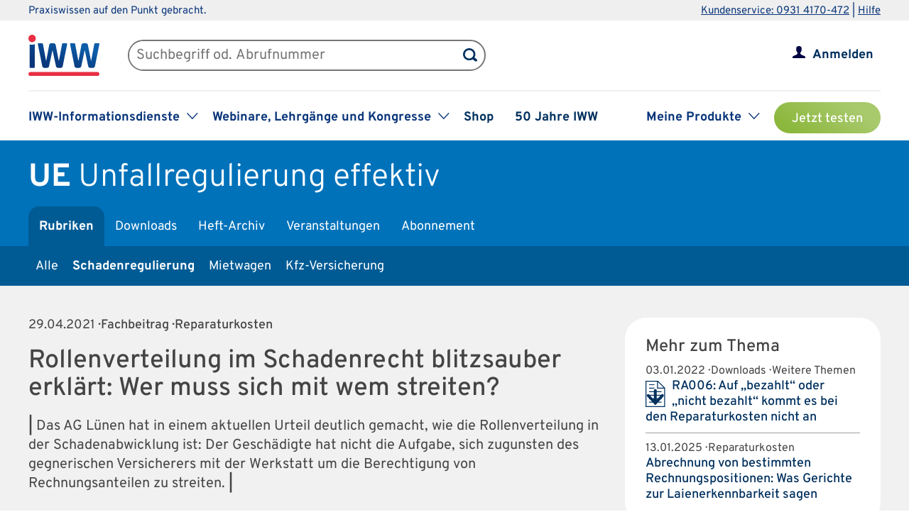

--- FILE ---
content_type: text/html; charset=UTF-8
request_url: https://www.iww.de/ue/schadenregulierung/reparaturkosten-rollenverteilung-im-schadenrecht-blitzsauber-erklaert-wer-muss-sich-mit-wem-streiten-f137495
body_size: 50372
content:
<!DOCTYPE html><html lang="de">
<head>
	<meta http-equiv="content-type" content="text/html; charset=UTF-8"/>
<meta http-equiv="content-language" content="de"/>
<meta name="yandex-verification" content="42fe80e158ed8530"/>
<meta name="verify-v1" content="OQCQGAYnV9FqTvFfDPnjglNgnMSn+kgsade37IZ5rPI="/>
<meta name="verify-v1" content="7Acv+p+qQfVc3+qtEXojYJQ+xkc04Z5nwYrBpq9kCec="/>
<meta name="google-site-verification" content="r5lxPfKEkOxrzxff2pNyp5z8vgpspSXP001nyhyl6k0"/>
<meta name="google-site-verification" content="DXSWok1gxzRle6qHb5Rx1FzQLwGa8OsUgWLkNYZeESA"/>
<meta name="viewport" content="width=device-width,initial-scale=1.0,user-scalable=no"/>
<meta name="theme-color" content="#00305e"/>
<meta property="og:site_name" content="Unfallregulierung effektiv" >
<meta property="og:image" content="https://www.iww.de/img/og_imgs/ue.png" >
<meta property="og:image:secure_url" content="https://www.iww.de/img/og_imgs/ue.png" >
<meta property="og:image:type" content="image/png" >
<meta property="og:image:width" content="200" >
<meta property="og:image:height" content="200" >
<meta property="og:url" content="https://www.iww.de/ue/schadenregulierung/reparaturkosten-rollenverteilung-im-schadenrecht-blitzsauber-erklaert-wer-muss-sich-mit-wem-streiten-f137495" >
<meta name="copyright" content="IWW Institut | " >
<meta name="application-name" content="Unfallregulierung effektiv" >
<meta name="twitter:card" content="summary" >
<meta name="twitter:image" content="https://www.iww.de/img/logo_iww_shared_200.png" >
<meta name="description" content="Das AG Lünen hat in einem aktuellen Urteil deutlich gemacht, wie die Rollenverteilung in der Schadenabwicklung ist: Der Geschädigte hat nicht die Aufgabe, sich zugunsten des ..." >
<meta property="og:description" content="Das AG Lünen hat in einem aktuellen Urteil deutlich gemacht, wie die Rollenverteilung in der Schadenabwicklung ist: Der Geschädigte hat nicht die Aufgabe, sich zugunsten des ..." >
<meta name="twitter:description" content="Das AG Lünen hat in einem aktuellen Urteil deutlich gemacht, wie die Rollenverteilung in der Schadenabwicklung ist: Der Geschädigte hat nicht die Aufgabe, sich zugunsten des ..." >
<meta property="og:type" content="article" >
<meta property="og:title" content="Rollenverteilung im Schadenrecht blitzsauber erklärt: Wer muss sich mit wem streiten?" >
<meta name="twitter:title" content="Rollenverteilung im Schadenrecht blitzsauber erklärt: Wer muss sich mit wem streiten?" ><title>Reparaturkosten | Rollenverteilung im Schadenrecht blitzsauber erklärt: Wer muss sich mit wem streiten?</title><link rel="stylesheet" type="text/css" media="screen,print" href="/css/basic.css?v=1849638543"/>
<link rel="stylesheet" type="text/css" media="screen,print" href="/scss/framework/basic.css?v=1849638543"/>
<link href="/feeds/rss" rel="alternate" type="application/rss+xml" title="RSS (alle Produkte)" >
<link href="/feeds/atom" rel="alternate" type="application/atom+xml" title="ATOM (alle Produkte)" >
<link href="/css/product.css?v=4147539765" media="screen,print" rel="stylesheet" type="text/css" >
<link href="/css/services/ue.css" media="screen,print" rel="stylesheet" type="text/css" >
<link href="/ue/feeds/rss" rel="alternate" type="application/rss+xml" title="RSS (UE)" >
<link href="/ue/feeds/atom" rel="alternate" type="application/atom+xml" title="ATOM (UE)" >
<link href="https://www.iww.de/ue/schadenregulierung/reparaturkosten-rollenverteilung-im-schadenrecht-blitzsauber-erklaert-wer-muss-sich-mit-wem-streiten-f137495" rel="canonical" ><link rel="stylesheet" type="text/css" media="screen" href="/3rdparty/slick/slick.css"/>
<link rel="stylesheet" type="text/css" media="print" href="/css/print.css"/>
<!-- CMP -->
<link rel="preconnect" href="https://a.delivery.consentmanager.net">
<link rel="preconnect" href="https://cdn.consentmanager.net">
	<link rel="icon" type="image/png" sizes="32x32" href="/img/favicon-32x32.png"/>
	<link rel="icon" type="image/png" sizes="16x16" href="/img/favicon-16x16.png"/>
	<link rel="shortcut icon" type="image/x-icon" href="/img/favicon.ico"/>
	<link rel="icon" type="image/x-icon" href="/img/favicon.ico"/>
	<script src="/libs/jquery/2.1.4/jquery.min.js"></script>
<script defer="defer" src="/3rdparty/slick/slick.min.js"></script>
<script defer="defer" src="/js/custom.js?v=1849638543"></script>
<script>
	// Prüfung auf Smartphone bzw. Tablet
	let smartphonetablet = "";
	if (window.matchMedia("only screen and (max-width: 650px)").matches) {
		// Smartphone
		smartphonetablet = "_small";
	} else if (window.matchMedia("only screen and (max-width: 1439px)").matches) {
		// Tablet
		smartphonetablet = "_tablet";
	}

	// JS for iOS-WebApp
	$(document).ready(function () {
		// Check if "standalone" property exists and test if using standalone navigator
		const home = false;
		if (!home && ("standalone" in window.navigator) && window.navigator.standalone) {
			$("#mobile_header,.wrapper_header,.article_ads .wrapper_header").css("margin-top", "36px");
			$("div#webapp-header").show();
		}
	});
</script>
<!-- Google Optimizer -->
<script class="cmplazyload" data-cmp-vendor="s135" data-cmp-src="https://www.googleoptimize.com/optimize.js?id=GTM-T8LX2ZM" type="text/plain"></script></head>
<body>
<!-- Hinweis -->
<!-- CMP -->
<script>if(!("gdprAppliesGlobally" in window)){window.gdprAppliesGlobally=true}if(!("cmp_id" in window)||window.cmp_id<1){window.cmp_id=0}if(!("cmp_cdid" in window)){window.cmp_cdid="c9408e5a11463"}if(!("cmp_params" in window)){window.cmp_params=""}if(!("cmp_host" in window)){window.cmp_host="a.delivery.consentmanager.net"}if(!("cmp_cdn" in window)){window.cmp_cdn="cdn.consentmanager.net"}if(!("cmp_proto" in window)){window.cmp_proto="https:"}if(!("cmp_codesrc" in window)){window.cmp_codesrc="1"}window.cmp_getsupportedLangs=function(){var b=["DE","EN","FR","IT","NO","DA","FI","ES","PT","RO","BG","ET","EL","GA","HR","LV","LT","MT","NL","PL","SV","SK","SL","CS","HU","RU","SR","ZH","TR","UK","AR","BS","JA","CY"];if("cmp_customlanguages" in window){for(var a=0;a<window.cmp_customlanguages.length;a++){b.push(window.cmp_customlanguages[a].l.toUpperCase())}}return b};window.cmp_getRTLLangs=function(){var a=["AR"];if("cmp_customlanguages" in window){for(var b=0;b<window.cmp_customlanguages.length;b++){if("r" in window.cmp_customlanguages[b]&&window.cmp_customlanguages[b].r){a.push(window.cmp_customlanguages[b].l)}}}return a};window.cmp_getlang=function(a){if(typeof(a)!="boolean"){a=true}if(a&&typeof(cmp_getlang.usedlang)=="string"&&cmp_getlang.usedlang!==""){return cmp_getlang.usedlang}return window.cmp_getlangs()[0]};window.cmp_extractlang=function(a){if(a.indexOf("cmplang=")!=-1){a=a.substr(a.indexOf("cmplang=")+8,2).toUpperCase();if(a.indexOf("&")!=-1){a=a.substr(0,a.indexOf("&"))}}else{a=""}return a};window.cmp_getlangs=function(){var g=window.cmp_getsupportedLangs();var c=[];var f=location.hash;var e=location.search;var j="cmp_params" in window?window.cmp_params:"";var a="languages" in navigator?navigator.languages:[];if(cmp_extractlang(f)!=""){c.push(cmp_extractlang(f))}else{if(cmp_extractlang(e)!=""){c.push(cmp_extractlang(e))}else{if(cmp_extractlang(j)!=""){c.push(cmp_extractlang(j))}else{if("cmp_setlang" in window&&window.cmp_setlang!=""){c.push(window.cmp_setlang.toUpperCase())}else{if("cmp_langdetect" in window&&window.cmp_langdetect==1){c.push(window.cmp_getPageLang())}else{if(a.length>0){for(var d=0;d<a.length;d++){c.push(a[d])}}if("language" in navigator){c.push(navigator.language)}if("userLanguage" in navigator){c.push(navigator.userLanguage)}}}}}}var h=[];for(var d=0;d<c.length;d++){var b=c[d].toUpperCase();if(b.length<2){continue}if(g.indexOf(b)!=-1){h.push(b)}else{if(b.indexOf("-")!=-1){b=b.substr(0,2)}if(g.indexOf(b)!=-1){h.push(b)}}}if(h.length==0&&typeof(cmp_getlang.defaultlang)=="string"&&cmp_getlang.defaultlang!==""){return[cmp_getlang.defaultlang.toUpperCase()]}else{return h.length>0?h:["EN"]}};window.cmp_getPageLangs=function(){var a=window.cmp_getXMLLang();if(a!=""){a=[a.toUpperCase()]}else{a=[]}a=a.concat(window.cmp_getLangsFromURL());return a.length>0?a:["EN"]};window.cmp_getPageLang=function(){var a=window.cmp_getPageLangs();return a.length>0?a[0]:""};window.cmp_getLangsFromURL=function(){var c=window.cmp_getsupportedLangs();var b=location;var m="toUpperCase";var g=b.hostname[m]()+".";var a=b.pathname[m]()+"/";a=a.split("_").join("-");var f=[];for(var e=0;e<c.length;e++){var j=a.substring(0,c[e].length+1);if(g.substring(0,c[e].length+1)==c[e]+"."){f.push(c[e][m]())}else{if(c[e].length==5){var k=c[e].substring(3,5)+"-"+c[e].substring(0,2);if(g.substring(0,k.length+1)==k+"."){f.push(c[e][m]())}}else{if(j==c[e]+"/"||j=="/"+c[e]){f.push(c[e][m]())}else{if(j==c[e].replace("-","/")+"/"||j=="/"+c[e].replace("-","/")){f.push(c[e][m]())}else{if(c[e].length==5){var k=c[e].substring(3,5)+"-"+c[e].substring(0,2);var h=a.substring(0,k.length+1);if(h==k+"/"||h==k.replace("-","/")+"/"){f.push(c[e][m]())}}}}}}}return f};window.cmp_getXMLLang=function(){var c=document.getElementsByTagName("html");if(c.length>0){var c=c[0]}else{c=document.documentElement}if(c&&c.getAttribute){var a=c.getAttribute("xml:lang");if(typeof(a)!="string"||a==""){a=c.getAttribute("lang")}if(typeof(a)=="string"&&a!=""){var b=window.cmp_getsupportedLangs();return b.indexOf(a.toUpperCase())!=-1||b.indexOf(a.substr(0,2).toUpperCase())!=-1?a:""}else{return""}}};(function(){var C=document;var D=C.getElementsByTagName;var o=window;var t="";var h="";var k="";var E=function(e){var i="cmp_"+e;e="cmp"+e+"=";var d="";var l=e.length;var I=location;var J=I.hash;var w=I.search;var u=J.indexOf(e);var H=w.indexOf(e);if(u!=-1){d=J.substring(u+l,9999)}else{if(H!=-1){d=w.substring(H+l,9999)}else{return i in o&&typeof(o[i])!=="function"?o[i]:""}}var G=d.indexOf("&");if(G!=-1){d=d.substring(0,G)}return d};var j=E("lang");if(j!=""){t=j;k=t}else{if("cmp_getlang" in o){t=o.cmp_getlang().toLowerCase();h=o.cmp_getlangs().slice(0,3).join("_");k=o.cmp_getPageLangs().slice(0,3).join("_");if("cmp_customlanguages" in o){var m=o.cmp_customlanguages;for(var y=0;y<m.length;y++){var a=m[y].l.toLowerCase();if(a==t){t="en"}}}}}var q=("cmp_proto" in o)?o.cmp_proto:"https:";if(q!="http:"&&q!="https:"){q="https:"}var n=("cmp_ref" in o)?o.cmp_ref:location.href;if(n.length>300){n=n.substring(0,300)}var A=function(d){var K=C.createElement("script");K.setAttribute("data-cmp-ab","1");K.type="text/javascript";K.async=true;K.src=d;var J=["body","div","span","script","head"];var w="currentScript";var H="parentElement";var l="appendChild";var I="body";if(C[w]&&C[w][H]){C[w][H][l](K)}else{if(C[I]){C[I][l](K)}else{for(var u=0;u<J.length;u++){var G=D(J[u]);if(G.length>0){G[0][l](K);break}}}}};var b=E("design");var c=E("regulationkey");var z=E("gppkey");var s=E("att");var f=o.encodeURIComponent;var g=false;try{g=C.cookie.length>0}catch(B){g=false}var x=E("darkmode");if(x=="0"){x=0}else{if(x=="1"){x=1}else{try{if("matchMedia" in window&&window.matchMedia){var F=window.matchMedia("(prefers-color-scheme: dark)");if("matches" in F&&F.matches){x=1}}}catch(B){x=0}}}var p=q+"//"+o.cmp_host+"/delivery/cmp.php?";p+=("cmp_id" in o&&o.cmp_id>0?"id="+o.cmp_id:"")+("cmp_cdid" in o?"&cdid="+o.cmp_cdid:"")+"&h="+f(n);p+=(b!=""?"&cmpdesign="+f(b):"")+(c!=""?"&cmpregulationkey="+f(c):"")+(z!=""?"&cmpgppkey="+f(z):"");p+=(s!=""?"&cmpatt="+f(s):"")+("cmp_params" in o?"&"+o.cmp_params:"")+(g?"&__cmpfcc=1":"");p+=(x>0?"&cmpdarkmode=1":"");A(p+"&l="+f(t)+"&ls="+f(h)+"&lp="+f(k)+"&o="+(new Date()).getTime());var r="js";var v=E("debugunminimized")!=""?"":".min";if(E("debugcoverage")=="1"){r="instrumented";v=""}if(E("debugtest")=="1"){r="jstests";v=""}A(q+"//"+o.cmp_cdn+"/delivery/"+r+"/cmp_final"+v+".js")})();window.cmp_rc=function(c,b){var l="";try{l=document.cookie}catch(h){l=""}var j="";var f=0;var g=false;while(l!=""&&f<100){f++;while(l.substr(0,1)==" "){l=l.substr(1,l.length)}var k=l.substring(0,l.indexOf("="));if(l.indexOf(";")!=-1){var m=l.substring(l.indexOf("=")+1,l.indexOf(";"))}else{var m=l.substr(l.indexOf("=")+1,l.length)}if(c==k){j=m;g=true}var d=l.indexOf(";")+1;if(d==0){d=l.length}l=l.substring(d,l.length)}if(!g&&typeof(b)=="string"){j=b}return(j)};window.cmp_stub=function(){var a=arguments;__cmp.a=__cmp.a||[];if(!a.length){return __cmp.a}else{if(a[0]==="ping"){if(a[1]===2){a[2]({gdprApplies:gdprAppliesGlobally,cmpLoaded:false,cmpStatus:"stub",displayStatus:"hidden",apiVersion:"2.2",cmpId:31},true)}else{a[2](false,true)}}else{if(a[0]==="getUSPData"){a[2]({version:1,uspString:window.cmp_rc("__cmpccpausps","1---")},true)}else{if(a[0]==="getTCData"){__cmp.a.push([].slice.apply(a))}else{if(a[0]==="addEventListener"||a[0]==="removeEventListener"){__cmp.a.push([].slice.apply(a))}else{if(a.length==4&&a[3]===false){a[2]({},false)}else{__cmp.a.push([].slice.apply(a))}}}}}}};window.cmp_dsastub=function(){var a=arguments;a[0]="dsa."+a[0];window.cmp_gppstub(a)};window.cmp_gppstub=function(){var c=arguments;__gpp.q=__gpp.q||[];if(!c.length){return __gpp.q}var h=c[0];var g=c.length>1?c[1]:null;var f=c.length>2?c[2]:null;var a=null;var j=false;if(h==="ping"){a=window.cmp_gpp_ping();j=true}else{if(h==="addEventListener"){__gpp.e=__gpp.e||[];if(!("lastId" in __gpp)){__gpp.lastId=0}__gpp.lastId++;var d=__gpp.lastId;__gpp.e.push({id:d,callback:g});a={eventName:"listenerRegistered",listenerId:d,data:true,pingData:window.cmp_gpp_ping()};j=true}else{if(h==="removeEventListener"){__gpp.e=__gpp.e||[];a=false;for(var e=0;e<__gpp.e.length;e++){if(__gpp.e[e].id==f){__gpp.e[e].splice(e,1);a=true;break}}j=true}else{__gpp.q.push([].slice.apply(c))}}}if(a!==null&&typeof(g)==="function"){g(a,j)}};window.cmp_gpp_ping=function(){return{gppVersion:"1.1",cmpStatus:"stub",cmpDisplayStatus:"hidden",signalStatus:"not ready",supportedAPIs:["2:tcfeuv2","5:tcfcav1","7:usnat","8:usca","9:usva","10:usco","11:usut","12:usct"],cmpId:31,sectionList:[],applicableSections:[0],gppString:"",parsedSections:{}}};window.cmp_addFrame=function(b){if(!window.frames[b]){if(document.body){var a=document.createElement("iframe");a.style.cssText="display:none";if("cmp_cdn" in window&&"cmp_ultrablocking" in window&&window.cmp_ultrablocking>0){a.src="//"+window.cmp_cdn+"/delivery/empty.html"}a.name=b;a.setAttribute("title","Intentionally hidden, please ignore");a.setAttribute("role","none");a.setAttribute("tabindex","-1");document.body.appendChild(a)}else{window.setTimeout(window.cmp_addFrame,10,b)}}};window.cmp_msghandler=function(d){var a=typeof d.data==="string";try{var c=a?JSON.parse(d.data):d.data}catch(f){var c=null}if(typeof(c)==="object"&&c!==null&&"__cmpCall" in c){var b=c.__cmpCall;window.__cmp(b.command,b.parameter,function(h,g){var e={__cmpReturn:{returnValue:h,success:g,callId:b.callId}};d.source.postMessage(a?JSON.stringify(e):e,"*")})}if(typeof(c)==="object"&&c!==null&&"__uspapiCall" in c){var b=c.__uspapiCall;window.__uspapi(b.command,b.version,function(h,g){var e={__uspapiReturn:{returnValue:h,success:g,callId:b.callId}};d.source.postMessage(a?JSON.stringify(e):e,"*")})}if(typeof(c)==="object"&&c!==null&&"__tcfapiCall" in c){var b=c.__tcfapiCall;window.__tcfapi(b.command,b.version,function(h,g){var e={__tcfapiReturn:{returnValue:h,success:g,callId:b.callId}};d.source.postMessage(a?JSON.stringify(e):e,"*")},b.parameter)}if(typeof(c)==="object"&&c!==null&&"__gppCall" in c){var b=c.__gppCall;window.__gpp(b.command,function(h,g){var e={__gppReturn:{returnValue:h,success:g,callId:b.callId}};d.source.postMessage(a?JSON.stringify(e):e,"*")},"parameter" in b?b.parameter:null,"version" in b?b.version:1)}if(typeof(c)==="object"&&c!==null&&"__dsaCall" in c){var b=c.__dsaCall;window.__dsa(b.command,function(h,g){var e={__dsaReturn:{returnValue:h,success:g,callId:b.callId}};d.source.postMessage(a?JSON.stringify(e):e,"*")},"parameter" in b?b.parameter:null,"version" in b?b.version:1)}};window.cmp_setStub=function(a){if(!(a in window)||(typeof(window[a])!=="function"&&typeof(window[a])!=="object"&&(typeof(window[a])==="undefined"||window[a]!==null))){window[a]=window.cmp_stub;window[a].msgHandler=window.cmp_msghandler;window.addEventListener("message",window.cmp_msghandler,false)}};window.cmp_setGppStub=function(a){if(!(a in window)||(typeof(window[a])!=="function"&&typeof(window[a])!=="object"&&(typeof(window[a])==="undefined"||window[a]!==null))){window[a]=window.cmp_gppstub;window[a].msgHandler=window.cmp_msghandler;window.addEventListener("message",window.cmp_msghandler,false)}};if(!("cmp_noiframepixel" in window)){window.cmp_addFrame("__cmpLocator")}if((!("cmp_disableusp" in window)||!window.cmp_disableusp)&&!("cmp_noiframepixel" in window)){window.cmp_addFrame("__uspapiLocator")}if((!("cmp_disabletcf" in window)||!window.cmp_disabletcf)&&!("cmp_noiframepixel" in window)){window.cmp_addFrame("__tcfapiLocator")}if((!("cmp_disablegpp" in window)||!window.cmp_disablegpp)&&!("cmp_noiframepixel" in window)){window.cmp_addFrame("__gppLocator")}if((!("cmp_disabledsa" in window)||!window.cmp_disabledsa)&&!("cmp_noiframepixel" in window)){window.cmp_addFrame("__dsaLocator")}window.cmp_setStub("__cmp");if(!("cmp_disabletcf" in window)||!window.cmp_disabletcf){window.cmp_setStub("__tcfapi")}if(!("cmp_disableusp" in window)||!window.cmp_disableusp){window.cmp_setStub("__uspapi")}if(!("cmp_disablegpp" in window)||!window.cmp_disablegpp){window.cmp_setGppStub("__gpp")}if(!("cmp_disabledsa" in window)||!window.cmp_disabledsa){window.cmp_setGppStub("__dsa")};</script>
<!-- GTM -->
<script>
	// GTM-Basisdaten anlegen
	var dataLayer =
		[
			{
				"intern": 0,
				"dlv1": "Reparaturkosten | Rollenverteilung im Schadenrecht blitzsauber erklärt: Wer muss sich mit wem streiten?",
				"dlv2": "rollenverteilung-im-schadenrecht-blitzsauber-erklaert-wer-muss-sich-mit-wem-streiten",
				"dlv3": "beitrag",
				"dlv4": "/ue/schadenregulierung/reparaturkosten-rollenverteilung-im-schadenrecht-blitzsauber-erklaert-wer-muss-sich-mit-wem-streiten-f137495",
				"dlv5": "loggedout",
				"dlv6": "guest",
				"dlv7": "ue",
				"dlv11": "geschlossen","dlv12": "2021-04-29",			}
		];
</script><!-- hotjar user attributes -->
<script>
	let readyStateCheckInterval = setInterval(function() {
		if (
			document.readyState === "complete" &&
			window.hj && typeof (window.hj) === "function"
		) {
			clearInterval(readyStateCheckInterval);
			window.hj('identify', null, {
				isLoggedIn: false,
				activeSubscription: false
			})
		}
	}, 10);
</script><!-- Head -->
<div id="webapp-header" style="display:none;">
	<a class="webapp-header__link" onclick="window.history.back();"> <img class="webapp-header__arrow" alt="Zurueck" src="/img/paging_back.svg">
		<span class="webapp-header__text">Zurück</span> </a>
</div>
<div class="iww-header no_phone">
		<div class="iww-header-top">
		<div class="iww-section--1200 iww-flex">
            <span class="iww-text--smaller iww-text--primary-color">
                Praxiswissen auf den Punkt gebracht.
            </span>
			<div class="iww-header-top__link-wrapper iww-text--smaller">
				<a class="iww-header-top__link iww-text--smaller" href="tel:+499314170472">Kundenservice: 0931 4170-472</a> |
				<a class="iww-header-top__link iww-text--smaller" href="https://kontakt.iww.de/" target="_blank">Hilfe</a>
			</div>
		</div>
	</div>
	<div class="iww-header-main">
		<div class="iww-header-main__top iww-section--1200 iww-flex iww-flex--a-center">
			<div class="iww-flex iww-flex--a-center">
				<a class="iww-header-main__logowrapper-link" href="/"> <img class="iww-header-main__logo" alt="logo" src="/img/logo_iww_neu.svg"/>
					<img class="iww-header-main__logo-small" alt="logo" src="/img/logo_iww_neu.svg"/> </a>
				<div class="iww-search">
					<form class="iww-search__form" name="quicksearchform" method="get" action="/ue/suche">
						<div class="iww-search__input">
							<input class="iww-search__input-text" name="term" type="text" id="searchfield"
							       placeholder="Suchbegriff od. Abrufnummer" value=""/>
							<button class="iww-search__button" type="submit" id="searchbutton"></button>
						</div>
					</form>
					<script>
						if (!("placeholder" in document.createElement("input")))
						{
							if ($("#searchfield").val() == "")
							{
								$("#searchfield").css("color", "#999");
								$("#searchfield").val($("#searchfield").attr("placeholder"))
							}
							$("#searchfield").click(function ()
							{
								if ($(this).val() == $(this).attr("placeholder"))
								{
									$(this).css("color", "#000");
									$(this).val("")
								}
							});
							$("#searchfield").blur(function ()
							{
								if ($(this).val() == "")
								{
									$(this).css("color", "#999");
									$(this).val($(this).attr("placeholder"))
								}
							});
						}
					</script>
				</div>
			</div>
			<div class="iww-my-area iww-relative">
	<img class="iww-head-icon iww-head-icon--blue" src="/img/icon_myiww.svg">
	<img class="iww-head-icon iww-head-icon--red" src="/img/icon_myiww_red.svg">
	<a class="iww-account" href="https://www.iww.de/anmelden">Anmelden</a>
</div>
		</div>
		<div class="iww-header-main__bottom iww-section--1200 iww-flex">
				<ul class="iww-mainnav">
							<li class="iww-mainnav__item">
						<span class="iww-mainnav__link">IWW-Informationsdienste</span>
						<div class="iww-icon iww-icon--dropdown iww-icon--link"></div>
												<ul class="iww-subnav">
																<li class="iww-subnav__item">
										<a class="iww-subnav__link" href="/steuerberater">Steuerberater</a>
									</li>
																		<li class="iww-subnav__item">
										<a class="iww-subnav__link" href="/rechtsanwaelte">Rechtsanwälte</a>
									</li>
																		<li class="iww-subnav__item">
										<a class="iww-subnav__link" href="/gesundheitsberufe">Gesundheits&shy;berufe</a>
									</li>
																		<li class="iww-subnav__item">
										<a class="iww-subnav__link" href="/unternehmer-und-selbststaendige">Unternehmer & Selbstständige</a>
									</li>
															</ul>
					</li>
										<li class="iww-mainnav__item">
						<span class="iww-mainnav__link">Webinare, Lehrgänge und Kongresse</span>
						<div class="iww-icon iww-icon--dropdown iww-icon--link"></div>
												<ul class="iww-subnav">
																<li class="iww-subnav__item">
										<a class="iww-subnav__link" href="/seminare">Alle</a>
									</li>
																		<li class="iww-subnav__item">
										<a class="iww-subnav__link" href="/webinare">Webinare</a>
									</li>
																		<li class="iww-subnav__item">
										<a class="iww-subnav__link" href="/lehrgaenge">Lehrgänge</a>
									</li>
																		<li class="iww-subnav__item">
										<a class="iww-subnav__link" href="/kongresse">Kongresse</a>
									</li>
																		<li class="iww-subnav__item">
										<a class="iww-subnav__link" href="/seminare/referenten">Referenten</a>
									</li>
															</ul>
					</li>
										<li class="iww-mainnav__item">
						<a class="iww-mainnav__link" href="https://shop.iww.de/">Shop</a>
					</li>
										<li class="iww-mainnav__item">
						<a class="iww-mainnav__link" href="https://50jahre.iww.de/">50 Jahre IWW</a>
					</li>
						</ul>
				<ul class="iww-mainnav">
		<li class="iww-mainnav__item">
			<span class="iww-mainnav__link">Meine Produkte</span>
			<div class="iww-icon iww-icon--dropdown iww-icon--link"></div>
							<div class="iww-subnav iww-subnav--products-logged-out">
                    <span class="iww-text--medium">
	                    Bitte melden Sie sich an, um Ihre Produkte zu sehen.
                    </span>
				</div>
						</li>
			<li class="iww-mainnav__item">
		<a class="button_green button_test_account" href="https://shop.iww.de/products/ue-unfallregulierung-effektiv">Jetzt testen</a>
	</li>
		</ul>
		</div>
	</div>
</div><div id="mobile_header" class="phone">
	<div id="hamburger">
		<img class="blue" alt="Menu" src="/img/hamburger.svg"> <img class="red" alt="Menu" src="/img/hamburger_red.svg">
	</div>
	<ul id="mobile_menu">
		<li>
			<div id="search">
				<form class="quicksearchform" name="quicksearchform" method="get" action="/suche">
					<button type="submit" id="searchbutton"></button>
					<input name="term" type="text" class="searchfield" id="searchfield" placeholder="Suchbegriff od. Abrufnummer" value=""/>
				</form>
			</div>
		</li>
					<li><a href="/steuerberater" class="">Steuerberater</a></li>
						<li><a href="/rechtsanwaelte" class="">Rechtsanwälte</a></li>
						<li><a href="/gesundheitsberufe" class="">Gesundheits&shy;berufe</a></li>
						<li><a href="/unternehmer-und-selbststaendige" class="">Unternehmer & Selbstständige</a></li>
					<li id="small_menu">
			<ul>
				<li><a href="/seminare">Webinare, Lehrgänge und Kongresse</a></li>
				<li><a href="https://www.iww-content-marketing.de">Content Marketing</a></li>
			</ul>
			<ul>
				<li><a href="https://kontakt.iww.de/">Kontakt</a></li>
				<li><a href="/wissenskurator">Über uns</a></li>
				<li><a href="https://shop.iww.de/">Shop</a></li>
			</ul>
		</li>
	</ul>
	<div id="icon_myiww">
		<img class="blue" alt="MyIww" src="/img/icon_myiww.svg"> <img class="red" alt="MyIww" src="/img/icon_myiww_red.svg">
	</div>
	<ul id="mobile_myiww">
				<li id="activities">
			<a href="/kundencenter">Letzte Aktivitäten</a>
		</li>
		<li id="account">
			<a href="/kundencenter/persoenliche-daten">Persönliche Daten</a>
		</li>
		<li id="favorites">
			<a href="/kundencenter/favoriten">Meine Favoriten</a>
		</li>
		<li id="seminars">
			<a href="/kundencenter/seminare">Mein Lernbereich</a>
		</li>
		<li id="logout">
			<a href="/abmelden">Abmelden</a>
		</li>
	</ul>
	<a id="mobile_logo" href="/"> <img alt="Logo IWW" src="/img/logo_iww_neu.svg"> </a>
</div>
<div class="wrapper_button_test_account phone">
		<li class="iww-mainnav__item">
		<a class="button_green button_test_account" href="https://shop.iww.de/products/ue-unfallregulierung-effektiv">Jetzt testen</a>
	</li>
	</div>
<script>
	$(document).ready(function ()
	{
		$("#hamburger, #product_loupe").click(function (event)
		{
			event.preventDefault();

			// Navigationen entsprechend ein-/ausblenden
			$("#mobile_myiww").hide();
			$("#mobile_menu").toggle();

			// CSS-Klassen entsprechend anpassen
			$("#hamburger").toggleClass("active");
			$("#icon_myiww").removeClass("active");

		});

		$("#icon_myiww").click(function ()
		{
			// Navigation ausblenden
			$("#mobile_menu").hide();

			// CSS-Klassen entsprechend anpassen
			$("#hamburger").removeClass("active");
			$("#icon_myiww").toggleClass("active");
			location.href = "/anmelden"		});

		$("#mobile_myiww select").change(function ()
		{
			location.href = $(this).val();
		});
	});
</script><!-- Head - Product -->
<div id="wrapper_product_header">
	<div id="wrapper_product_header_top">
		<div id="product_header_top">
						<div id="product_title">
				<a href="/ue"><b>UE</b>
					<span class="no_phone">Unfallregulierung effektiv</span>
				</a>
			</div>
			<ul class="navigation" id="main_menu_product">
    <li class="active ">
        <a id="menu-sc_rubrics" href="/ue">Rubriken</a>
    </li>
    <li>
        <a id="menu-sc_downloads" href="/ue/downloads">Downloads</a>
    </li>
    <li>
        <a id="menu-sc_archive" href="/ue/archiv">Heft-Archiv</a>
    </li>
    <li>
        <a id="menu-sc_events" href="/ue/veranstaltungen">Veranstaltungen</a>
    </li>
    <li class="phone">
        <a id="menu-sc_search_ue" title="Suche" href="/ue/suche"><img src='/img/lupe_white.svg' title='Suche' alt='' id='product_loupe' /></a>
    </li>
    <li>
        <a id="menu-sc_subscription" href="https://shop.iww.de/products/ue-unfallregulierung-effektiv">Abonnement</a>
    </li>
</ul>					</div>
	</div>
			<div id="wrapper_product_header_bottom">
			<div id="product_header_bottom">
				<ul class="no_phone" id="sub_menu_product">
    <li>
        <a id="menu-sc_rubric_all" href="/ue">Alle</a>
    </li>
    <li class="active ">
        <a id="menu-sc_rubric_2411" href="/ue/rubrik/schadenregulierung">Schadenregulierung</a>
    </li>
    <li>
        <a id="menu-sc_rubric_2413" href="/ue/rubrik/mietwagen">Mietwagen</a>
    </li>
    <li>
        <a id="menu-sc_rubric_2412" href="/ue/rubrik/kfz-versicherung">Kfz-Versicherung</a>
    </li>
</ul>									<select id="sub_menu_product_phone" class="phone" name="rubrics">
													<option 									value="/ue">Alle</option>
														<option 									value="/ue/rubrik/schadenregulierung">Schadenregulierung</option>
														<option 									value="/ue/rubrik/mietwagen">Mietwagen</option>
														<option 									value="/ue/rubrik/kfz-versicherung">Kfz-Versicherung</option>
												</select>
								</div>
		</div>
		</div>
<script src="/js/menue.js"></script>
<script>
	$(document).ready(function () {
		$("#product_loupe").click(function (event) {
			// Wenn Menu sichtbar, Fokus auf Suchfeld
			event.preventDefault();
			if ($("#mobile_menu").is(":visible")) {
				$("#mobile_menu .searchfield").focus();
			}
		});
		$("#sub_menu_product_phone").change(function () {
			location.href = $(this).val();
		});
	});
</script><div id="wrapper_content">
	<div id="content" class="article">
		<div class="main_content marker">
			<!-- Views -->
			<!-- Going Into Cache -->
<div id="v4"> <h2 class="Dachzeile"> <span class="date"><time itemprop="dateCreated" datetime="2021-04-29T15:30:00+02:00">29.04.2021</time></span> · Fachbeitrag · Reparaturkosten</h2> <h1 class="Ueberschrift-gross" itemprop="headline">Rollenverteilung im Schadenrecht blitzsauber erklärt: Wer muss sich mit wem streiten?</h1> <span itemprop="articleBody"><!--inner--><p class="Grundtext"> <span class="balken">|</span> Das AG Lünen hat in einem aktuellen Urteil deutlich gemacht, wie die Rollenverteilung in der Schadenabwicklung ist: Der Geschädigte hat nicht die Aufgabe, sich zugunsten des gegnerischen Versicherers mit der Werkstatt um die Berechtigung von Rechnungsanteilen zu streiten. <span class="balken">|</span></p> <h2 class="Ueberschrift-mittel">Die Rollenverteilung ist schon länger in Stein gemeißelt</h2> <p class="Grundtext">Diese Aussage ist nicht neu, das sehen viele Gerichte so. Grundlage ist eine alte, aber nach wie vor maßgebliche Entscheidung des <a href="/ue/quellenmaterial/id/221690" class="externtrue">BGH (Urteil vom 29.10.1974, Az. VI ZR 42/73</a>). Sobald der Geschädigte das Fahrzeug in eine ohne Auswahlverschulden ausgesuchte Werkstatt zur Reparatur abgegeben hat, kann er nicht mehr beeinflussen, was dort geschieht. Meint der Versicherer, die Werkstatt habe zu umfangreich, zu teuer oder in einzelnen Details trotz Berechnung gar nicht repariert, kann er sich werkvertragliche Überzahlungsansprüche vom Geschädigten abtreten lassen. Auf dieser Grundlage kann und muss er seine Einwendungen dann in einem zweiten Schritt nach Zahlung an den Geschädigten und nach dessen Weiterleitung des Geldes an die Werkstatt mit der Werkstatt selbst klären.</p> <h2 class="Ueberschrift-mittel">Regressprozess: Nicht nur behaupten, sondern beweisen</h2> <p class="Grundtext">Obwohl einzelne Versicherer diese Karte derzeit vereinzelt ziehen und die Werkstatt auf Rückzahlung verklagen, kann man wohl sagen: Diesen Weg scheuen die meisten Versicherer. Und wie die Experimente der wenigen aktiven Versicherer zeigen, wohl auch zurecht. Denn anders als in der Schadenregulierung immer wieder versucht, genügen keine schlichten „das war nicht nötig“-Behauptungen. Auch nicht solche, die mit Prüfberichten untermauert werden. Denn deren Entstehungsweise haben viele Gerichte durchschaut.</p> <!--inner--></span> </div><div class="login-container">
	<div class="gradient--white-transparent"></div>
	<div class="login-container__wrapper">
		<h2 class="text-center">
			Möchten Sie diesen Fachbeitrag lesen?
		</h2>
					<div class="login-container__greybox login-container__order full-width marginbottom--base">
				<div class="login-container__price-wrapper flex">
					<p class="text--medium text--font-w-medium text--grey-dark no-margin">
						Kostenloses UE Probeabo
					</p>
					<p class="text--medium text--primary-color text--font-w-medium no-margin">
						0,00 €*
					</p>
				</div>
				<ul class="list list--with-plus no-margin">
					<li class="no-margin">
						Zugriff auf die neuesten Fachbeiträge und das komplette Archiv
					</li>
					<li class="no-margin">
						Viele Arbeitshilfen, Checklisten und Sonderausgaben als Download
					</li>
					<li class="no-margin">
						Nach dem Test jederzeit zum Monatsende kündbar
					</li>
				</ul>
				<div class="text-center margintop--base">
					<a href="https://shop.iww.de/products/ue-unfallregulierung-effektiv" class="button_blue inline-block">Jetzt kostenlos testen</a>
				</div>
				<p class="text--small margintop--mini text-center no-margin-bottom">
					* Danach ab 18,90 € / Monat				</p>
			</div>
					<div class="flex">
								<div class="login-container__greybox col-6 phone-col-12 phone-marginbottom--base">
						<div class="login-container__price-wrapper flex">
							<p class="text--medium text--font-w-medium text--grey-dark no-margin">
								Tagespass
							</p>
							<p class="text--medium text--primary-color text--font-w-medium no-margin">
								<span class="text--small text--grey">einmalig</span> 12 €
							</p>
						</div>
						<ul class="list list--with-plus no-margin">
							<li class="no-margin">
								24 Stunden Zugriff auf alle Inhalte
							</li>
							<li class="no-margin">
								Endet automatisch; keine Kündigung notwendig
							</li>
						</ul>
						<div class="text-center margintop--base">
							<a class="button_grey inline-block" href="https://www.iww.de/ue/bestellung/tagespass"> Tagespass kaufen </a>
						</div>
					</div>
					<div class="login-container__greybox col-6 phone-col-12 relative">
						<div class="login-container__price-wrapper">
							<p class="text--medium text--font-w-medium text--grey-dark no-margin">
								Ich bin bereits Abonnent
							</p>
						</div>
						<ul class="list list--with-plus no-margin">
							<li class="no-margin">
								Eine kluge Entscheidung! Bitte loggen Sie sich ein.
							</li>
						</ul>
						<div class="login-container__btn-login text-center margintop--base">
							<a class="button_grey inline-block" href="https://www.iww.de/anmelden"> Jetzt einloggen </a>
						</div>
					</div>
							</div>
	</div>
</div>
		</div>
		<div class="teaser">
			                                    <div class="teaser_box related">
	<h2>Mehr zum Thema</h2>
					<ul class="rel_docs">
					<li onclick="location.href='/ue/weitere-themen/ra006-auf-bezahlt-oder-nicht-bezahlt-kommt-es-bei-den-reparaturkosten-nicht-an-d72315'; return false;">
	<a href="/ue/weitere-themen/ra006-auf-bezahlt-oder-nicht-bezahlt-kommt-es-bei-den-reparaturkosten-nicht-an-d72315">
		<h5>
			03.01.2022			 · Downloads			 · Weitere Themen 
		</h5>
		<img alt="" title="RTF" src="/img/product_imgs/rel_icon_attachment.svg" />
		<h4>RA006: Auf „bezahlt“ oder „nicht bezahlt“ kommt es bei den Reparaturkosten nicht an</h4>
		<div class="clear"></div>
	</a>
</li>				</ul>
								<ul class="rel_content">
					<li onclick="location.href='/ue/schadenregulierung/reparaturkosten-abrechnung-von-bestimmten-rechnungspositionen-was-gerichte-zur-laienerkennbarkeit-sagen-f164801'; return false;">
	<a href="/ue/schadenregulierung/reparaturkosten-abrechnung-von-bestimmten-rechnungspositionen-was-gerichte-zur-laienerkennbarkeit-sagen-f164801">
		<h5>13.01.2025 · Reparaturkosten</h5>
				<h4>Abrechnung von bestimmten Rechnungspositionen: Was Gerichte zur Laienerkennbarkeit sagen</h4>
		<div class="clear"></div>
	</a>
</li>					</ul>
			</div>
                                                
<div class="teaser_box facebook" onclick="window.open('http://www.facebook.com/ue.iww'); return false;" style="cursor: pointer;">
	<div class="box_head">
		<img class="icon_facebook" src="/img/icon_facebook.svg" />
		<h2>Facebook</h2>
		<div class="clear"></div>
	</div>
	<p>Werden Sie jetzt Fan der UE-Facebookseite und erhalten aktuelle Meldungen aus der Redaktion.</p>
	<a class="button_blue" href="http://www.facebook.com/ue.iww" target="_blank">Zu Facebook</a>
</div>
					</div>
		<div class="clear"></div>
	</div>
</div>
<!-- Foot -->
<!-- Foot -->
<footer class="iww-footer">
    <div class="iww-footer__light-blue">
        <div class="iww-section--1200">
            <div class="iww-flex iww-marginbottom--large">
                <div class="iww-footer__links-wrapper">
                    <h4 class="iww-text--small iww-text--font-w-bold iww-marginbottom--mini iww-text--white">
                        Fragen, Anregungen, Kritik?
                    </h4>
                    <p class="iww-text--small iww-text--white iww-marginbottom--medium">
                        Wir sind gerne für Sie da!
                    </p>
                    <p class="iww-marginbottom--base">
                        <a class="iww-text--large-medium iww-tel-number iww-text--white" href="tel:+499314170472">0931
                            4170-472</a>
                    </p>
                    <p class="iww-marginbottom--base">
                        <a class="iww-text--small iww-footer__link iww-text--font-w-bold iww-text-underline"
                           href="mailto:kontakt@iww.de">kontakt@iww.de</a>
                    </p>
                    <p class="iww-text--mini iww-text--white iww-no-margin">
                        Garantierte Erreichbarkeit:<br> Montag - Donnerstag: 8 - 17 Uhr<br> Freitag: 8 - 16 Uhr
                    </p>
                </div>
                <div class="iww-footer__links-wrapper">
                    <h4 class="iww-text--small iww-text--font-w-bold iww-marginbottom--mini iww-text--white">
                        Service
                    </h4>
                    <ul class="iww-footer-list">
                                                    <li class="iww-footer-list__item">
                                <a class="iww-footer__link"
                                   href="/hilfe">Hilfe</a>
                            </li>
                                                        <li class="iww-footer-list__item">
                                <a class="iww-footer__link"
                                   href="https://kontakt.iww.de/">Kontakt</a>
                            </li>
                                                        <li class="iww-footer-list__item">
                                <a class="iww-footer__link"
                                   href="/newsletter">Newsletter</a>
                            </li>
                                                        <li class="iww-footer-list__item">
                                <a class="iww-footer__link"
                                   href="/karriere">Karriere</a>
                            </li>
                                                        <li class="iww-footer-list__item">
                                <a class="iww-footer__link"
                                   href="/wissenskurator">Über uns</a>
                            </li>
                                                        <li class="iww-footer-list__item">
                                <a class="iww-footer__link"
                                   href="https://shop.iww.de/">Shop</a>
                            </li>
                                                </ul>
                </div>
                <div class="iww-footer__links-wrapper">
                    <div class="inf-footer__sub-links-wrapper">
                        <h4 class="iww-text--small iww-text--font-w-bold iww-marginbottom--mini iww-text--white">
                            Informationsdienste<br>und Weiterbildung
                        </h4>
                        <ul class="iww-footer-list">
                                                            <li class="iww-footer-list__item">
                                    <a class="iww-footer__link"
                                       href="/steuerberater">Steuerberater</a>
                                </li>
                                                                <li class="iww-footer-list__item">
                                    <a class="iww-footer__link"
                                       href="/rechtsanwaelte">Rechtsanwälte</a>
                                </li>
                                                                <li class="iww-footer-list__item">
                                    <a class="iww-footer__link"
                                       href="/gesundheitsberufe">Gesundheits&shy;berufe</a>
                                </li>
                                                                <li class="iww-footer-list__item">
                                    <a class="iww-footer__link"
                                       href="/unternehmer-und-selbststaendige">Unternehmer & Selbstständige</a>
                                </li>
                                                        </ul>
                    </div>
                    <h4 class="iww-text--small iww-text--font-w-bold iww-marginbottom--mini iww-text--white">
                        Weitere Angebote
                    </h4>
                    <ul class="iww-footer-list">
                                                    <li class="iww-footer-list__item">
                                <a class="iww-footer__link"
                                   href="/seminare">Webinare, Lehrgänge und Kongresse</a>
                            </li>
                                                        <li class="iww-footer-list__item">
                                <a class="iww-footer__link"
                                   href="https://www.iww-content-marketing.de">Content Marketing</a>
                            </li>
                                                </ul>
                </div>
                <div class="iww-footer__links-wrapper">
                    <div class="inf-footer__sub-links-wrapper">
                        <h4 class="iww-text--small iww-text--font-w-bold iww-marginbottom--mini iww-text--white">
                            Das IWW Institut im Social Web
                        </h4>
                        <div class="iww-flex iww-flex--start">
                            <a class="iww-icon iww-icon--linkedin iww-icon--footer"
                               href="https://www.linkedin.com/company/iww-institut/" target="_blank"></a>
                            <a class="iww-icon iww-icon--instagram iww-icon--footer"
                               href="https://www.instagram.com/iww_institut/" target="_blank"></a>
                            <a class="iww-icon iww-icon--facebook iww-icon--footer"
                               href="https://www.facebook.com/iww.institut" target="_blank"></a>
                            <a class="iww-icon iww-icon--youtube iww-icon--footer"
                               href="https://www.youtube.com/user/IWWde" target="_blank"></a>
                        </div>
                    </div>
                    <h4 class="iww-text--small iww-text--font-w-bold iww-marginbottom--mini iww-text--white">
                        Bezahlen Sie bequem
                    </h4>
                    <div class="iww-flex iww-flex--start">
                        <div class="iww-payment-option">
                            <span class="iww-text--mini iww-text--font-w-bold">Rechnung</span>
                        </div>
                        <div class="iww-payment-option">
                            <img class="iww-payment-option__img" src="/img/payment/bp-paypal-logo.png"
                                 alt="Logo PayPal">
                        </div>
                        <div class="iww-payment-option">
                            <img class="iww-payment-option__img" src="/img/payment/bp-visa-logo.png" alt="Logo Visa">
                        </div>
                        <div class="iww-payment-option">
                            <img class="iww-payment-option__img" src="/img/payment/bp-mastercard-logo.png"
                                 alt="Logo Mastercard">
                        </div>
                    </div>
                </div>
            </div>
            <div class="iww-flex">
                <ul class="iww-footer-list iww-flex iww-flex--start iww-marginbottom--base">
                                            <li class="iww-footer-list__item iww-marginright--base iww-marginbottom--micro">
                            <a class="iww-footer__link"
                               href="https://legal.vogel.de/legal-cockpit/iww/zentrale-rechtstexte/impressum/">Impressum</a>
                        </li>
                                                <li class="iww-footer-list__item iww-marginright--base iww-marginbottom--micro">
                            <a class="iww-footer__link"
                               href="https://legal.vogel.de/legal-cockpit/iww/agb/">AGB</a>
                        </li>
                                                <li class="iww-footer-list__item iww-marginright--base iww-marginbottom--micro">
                            <a class="iww-footer__link"
                               href="https://legal.vogel.de/legal-cockpit/iww/datenschutzerklaerung/">Datenschutz</a>
                        </li>
                                                <li class="iww-footer-list__item iww-marginright--base iww-marginbottom--micro">
                            <a class="iww-footer__link"
                               href="https://legal.vogel.de/legal-cockpit/vcg-vogel-communications-group/Zentrale%20Rechtstexte/vcg-barrierefreiheit/">Erklärung zur Barrierefreiheit</a>
                        </li>
                                        </ul>
                <div>
                    <div class="iww-text--small iww-text--white iww-marginbottom--mini iww-opacity-50">&copy; 2025 IWW Institut f&uuml;r Wissen in der Wirtschaft</div>
                    <div class="iww-text--small iww-text--white iww-opacity-50">Unsere Angebote, Waren und Dienstleistungen richten sich ausschließlich an
                        Unternehmer (Gewerbetreibende, Selbstständige, Freiberufler)!</div>
                </div>
            </div>
        </div>
    </div>
    <div class="iww-footer__white">
        <div class="iww-section--1200">
            <div class="iww-flex">
                <div class="iww-footer__copyright">
                    <img class="iww-footer-logo iww-marginright--mini" src="/img/logo_iww_neu.svg">
                    <span class="iww-claim iww-text--small iww-text--font-w-medium iww-text--primary-color iww-no-margin">Praxiswissen auf den Punkt gebracht</span>
                    <div class="iww-point"></div>
                </div>
                <div class="iww-footer__cooperation">
                    <span class="iww-text--small iww-no-margin">Ein Unternehmen der</span> <a
                            href="https://www.vogel.de/" target="_blank">
                        <img class="iww-logo-vcg iww-marginleft--mini" alt="Logo VCG" src="/img/logo_vbm.svg"> </a>
                </div>
            </div>
        </div>
    </div>
    </footer>
<a href="#"><img class="arrow_up" alt="" title="nach oben" src="/img/arrow_up.svg"/></a>
<script>
    $(document).ready(function () {
        var $OBJ_element = $(".arrow_up");
        $(window).scroll(function () {
            if ($(this).scrollTop() > 200) {
                if (!$OBJ_element.is(':visible')) {
                    $OBJ_element.stop(true, true).fadeIn();
                }
            } else {
                if (!$OBJ_element.is(':animated')) {
                    $OBJ_element.stop(true, true).fadeOut();
                }
            }
        });
    });
</script><!-- GTM -->
<script>
	// Opt-out GA-Tracking
	var gaProperty = 'UA-35798516-8';

	// Tracking deaktivieren wenn Opt-out-cookie vorliegt.
	var disableStr = 'ga-disable-' + gaProperty;
	if (document.cookie.indexOf(disableStr + '=true') > -1)
	{
		window[disableStr] = true;
	}

	// Opt-out Funktion GA
	function gaOptout()
	{
		document.cookie = disableStr + '=true; expires=Thu, 31 Dec 2099 23:59:59 UTC; path=/';
		window[disableStr] = true;
	}

	// Opt-out Funktion H.AMS
	function hamsOptout()
	{
		document.cookie = "hams_dnt=true; expires=Thu, 31 Dec 2099 23:59:59 UTC; path=/";
	}

	// GTM-Variable PageName erweitern, wenn vorhanden
	if (typeof STR_pagename_addon !== "undefined")
	{
		dataLayer[0].dlv2 += STR_pagename_addon;
	} // end if

	// GTM-Variable PageUrl erweitern, wenn vorhanden
	if (typeof STR_pageurl_addon !== "undefined")
	{
		dataLayer[0].dlv4 += STR_pageurl_addon;
	} // end if
</script>
<noscript>
	<iframe src="//www.googletagmanager.com/ns.html?id=GTM-NP3VFV" height="0" width="0" style="display:none;visibility:hidden"></iframe>
</noscript>
<script data-cmp-vendor="s905" type="text/plain" class="cmplazyload" >(function (w, d, s, l, i)
	{
		w[l] = w[l] || [];
		w[l].push({'gtm.start': new Date().getTime(), event: 'gtm.js'});
		var f = d.getElementsByTagName(s)[0], j = d.createElement(s), dl = l != 'dataLayer' ? '&l=' + l : '';
		j.async = true;
		j.src = '//www.googletagmanager.com/gtm.js?id=' + i + dl;
		f.parentNode.insertBefore(j, f);
	})(window, document, 'script', 'dataLayer', 'GTM-NP3VFV');
</script><!-- Smartsupp Live Chat script -->
<!--<script type="text/plain" class="cmplazyload" data-cmp-vendor="c6368">-->
<!--		var _smartsupp = _smartsupp || {};-->
<!--		_smartsupp.key = 'e597ceb6b29ff77efd864de977846a4af630fa62';-->
<!--		window.smartsupp||(function(d) {-->
<!--			var s,c,o=smartsupp=function(){ o._.push(arguments)};o._=[];-->
<!--			s=d.getElementsByTagName('script')[0];c=d.createElement('script');-->
<!--			c.type='text/javascript';c.charset='utf-8';c.async=true;-->
<!--			c.src='https://www.smartsuppchat.com/loader.js?';s.parentNode.insertBefore(c,s);-->
<!--		})(document);-->
<!--	</script>-->
<!--<noscript> Powered by <a href="https://www.smartsupp.com" target="_blank">Smartsupp</a></noscript>--></body>
</html>

--- FILE ---
content_type: text/css
request_url: https://www.iww.de/css/product.css?v=4147539765
body_size: 47991
content:
/* Allgemein */

#wrapper_product_header #menu-sc_rubric_5866, #wrapper_product_header #menu-sc_rubric_5867 {
    display: none;
}

#wrapper_content {
    background-color: #f1f1f1;
}

#search_filters, #sort_by {
    background-color: #fff;
}

.teaser_box.jour_fixe .points {
    background-color: #00305e;
}

.teaser_box.jour_fixe .points span {
    color: #fff;
}

.teaser_box.jour_fixe .quote {
    font-family: 'Overpass', Helvetica, sans-serif;
    font-weight: 400;
}

.teaser_box.jour_fixe .quote span {
    font-family: 'Overpass';
    font-weight: 400;
    font-style: italic;
}

.teaser_box.jour_fixe h3, .teaser_box.jour_fixe .quote {
    font-family: 'Overpass';
    font-weight: 500;
}

.teaser_box.jour_fixe .points span {
    font-size: 0.8em;
}

.teaser_box.jour_fixe h3, .teaser_box.jour_fixe p {
    font-size: 0.9em;
}

.teaser_box.jour_fixe h2 {
    font-size: 1.2em;
}

.teaser_box.jour_fixe .points span, .teaser_box.jour_fixe {
    line-height: 1.35em;
}

.wrapper_video {
    position: relative;
    padding-bottom: 56.25%;
    padding-top: 0;
    height: 0;
    overflow: hidden;
}

.wrapper_video iframe {
    position: absolute;
    top: 0;
    left: 0;
    width: 100%;
    height: 100%;
}

/* Produkt-Header */
#wrapper_product_header a {
    color: #fff;
}

#wrapper_product_header li a {
    padding: 20px 15px 18px;
    display: block;
    line-height: 1em;
}

#wrapper_product_header li a:hover {
    text-shadow: 0 0 10px #fff;
}

#wrapper_product_header ul, #issues {
    list-style-type: none;
    margin-bottom: 0;
    padding-left: 0;
    float: left;
}

#wrapper_product_header li {
    float: left;
}

#wrapper_product_header_top {
    background-color: #0072ba;
}

#wrapper_product_header_bottom, #main_menu_product .active a {
    background-color: #005b95;
}

#wrapper_product_header .menue-more {
    position: relative;
}

#wrapper_product_header .menue-hide {
    background-color: #005b95;
    position: absolute;
    right: 0;
    top: 47px;
    min-width: 200px;
    z-index: 1000;
}

#wrapper_product_header .menue-hide li a {
    line-height: 1.35em;
    font-size: 1.111em;
}

/* #product_header_top, #product_header_bottom {overflow: hidden;} */
#product_header_bottom li a {
    padding-left: 10px;
    padding-right: 10px;
}

#product_header_bottom ul li ul li a {
    padding-left: 20px;
    padding-right: 20px;
}

#product_title {
    padding-top: 2%;
    margin-bottom: 1%;
}

.header #search {
    display: none;
}

#wrapper_product_header #search_product {
    margin-top: 9px;
}

#product_header_top::after, #sub_menu_product::after, #product_header_bottom::after {
    content: " ";
    display: table;
    clear: both;
}

#search_product #searchfield_product {
    width: 230px;
}

#search_product #searchbutton_product {
    background-image: url(/img/lupe_white.svg);
    background-color: transparent;
}

#sub_menu_product_phone, #issues_phone {
    background-color: #fff;
    border-color: #fff;
    color: #444;
    margin-bottom: 0;
    width: 100%;
    box-sizing: border-box;
    margin: 0;
}

#main_menu_product .phone {
    float: right;
}

#wrapper_product_header #main_menu_product .phone a {
    padding: 10px;
    line-height: 0;
}

#main_menu_product .phone img {
    width: 30px;
    height: 33px;
}

ul.menue-hide li {
    float: none !important;
}

/* Formulare */
select {
    background-color: #fff;
    border: 1px solid #f1f1f1;
}

/* Feedback-Lasche */
.feedback-rotated {
    -webkit-transform: rotate(-90deg);
    -ms-transform: rotate(-90deg);
    transform: rotate(-90deg);
    -webkit-transform-origin: bottom right;
    -ms-transform-origin: bottom right;
    transform-origin: bottom right;
    height: 30px;
    position: fixed;
    right: 0;
    top: 28%;
    z-index: 1000;
}

.feedback-rotated a {
    display: inline-block;
    height: 24px;
    overflow: hidden;
    padding-top: 8px;
    text-align: center;
    width: 175px;
}

.feedback-rotated a:hover {
    text-shadow: 0 0 10px #fff;
}

[data-color="iwwred"] {
    background: #e60004 !important;
    color: white !important;
}

/* Artikel-Teaser */
.article_teaser, .paging.paging_article_listing {
    padding-top: 2%;
    margin-bottom: 5%;
    border-top: 1px solid #a1a1a1;
}

.article_teaser {
    position: relative;
    cursor: pointer;
}

.article_teaser.row2 {
    clear: both;
}

.article_teaser.row1l, .article_teaser.row1r {
    width: 48%;
}

.article_teaser.row1l {
    float: left;
}

.article_teaser.row1r {
    float: right;
}

.article_teaser .stoerer {
    position: absolute;
    padding: 7px 7px 4px;
    font-size: 0.65em;
    background-color: #00305e;
    color: #fff;
    text-transform: uppercase;
    right: 20px;
    top: -10px;
}

.article_teaser .stoerer img {
    bottom: -9px;
    left: 15px;
}

.article_teaser.with_disrupter h3 {
    max-width: 65%;
}

.article_teaser.row2.with_disrupter h3 {
    max-width: 80%;
}

/* Schloss-Icon, Toolbar, Audio-Icons */
.read_on img {
    float: left;
    margin: -3px 5px 0 0;
}

.locked.red, .unlocked.red, .read_on:hover .blue, .article_teaser h2 a:hover .blue, .toolbar .red, .toolbar a:hover .blue, .audio_red, a:hover .audio_blue {
    display: none;
}

.read_on:hover .red, .article_teaser h2 a:hover .red, .toolbar a:hover .red, a:hover .audio_red {
    display: inline;
}

.audio {
    float: right;
}

.main_content .slider {
    margin-bottom: 5%;
}

.cooperation_partner .partner_profile.company .partner_img {
    background-color: #f1f1f1;
}

/* Paging – Artikel-Listing */
.paging.paging_article_listing {
    border-width: 3px;
    clear: both;
    overflow: hidden;
    margin-bottom: 5%;
}

.paging.paging_article_listing span {
    margin: 9px 4px;
}

.paging.paging_article_listing .left span {
    float: right;
}

.paging.paging_article_listing .right span {
    float: left;
}

.paging .disabled span {
    color: #9a9a9a;
}

/* Teaser – Boxen */
.teaser_box, .teaser_iww-seminare, .slider, .cooperation_partner .partner_profile {
    background-color: #fff;
}

.teaser_box.iww_numbers_small {
    background-color: #f1f1f1;
    padding: 0;
}

.iww_numbers .button_grey {
}

.teaser_box, .teaser_iww-seminare {
    padding: 8%;
}

.teaser_box.history h2, .teaser_box.suggestion h2, .teaser_box.related h2 {
    font-size: 1.2em;
    line-height: 1.1em;
}

.teaser_box.history h2, .teaser_box.related h2 {
    margin-bottom: 10px;
}

.teaser_box.history ul {
    clear: both;
    list-style-type: none;
    margin: 0;
    padding: 0;
}

.teaser_box.related ul {
    list-style-type: none;
    padding: 0 0 10px;
    margin: 0 0 10px;
    border-bottom: 1px solid #a1a1a1;
    overflow: hidden;
}

.teaser_box.related ul:last-child {
    margin: 0;
    padding: 0;
    border: none;
}

.teaser_box.related .rel_newsletter h4 {
    float: left;
    margin: 5px 0;
}

.teaser_box.related .rel_newsletter p {
    clear: both;
}

.switch_panel {
    border: 1px solid #a1a1a1;
    overflow: hidden;
    margin-bottom: 8%;
    border-radius: 30px;
}

.button_switch {
    box-sizing: border-box;
    width: 50%;
    float: left;
    text-align: center;
    padding: 12px 0 8px;
}

.button_switch.active {
    background-image: url(/img/button_bg_grey.png);
    background: -webkit-linear-gradient(#9A9A9A, #7C7C7C);
    background: -o-linear-gradient(#9A9A9A, #7C7C7C);
    background: -moz-linear-gradient(#9A9A9A, #7C7C7C);
    background: linear-gradient(#9A9A9A, #7C7C7C);
    border-radius: 30px;
}

.history #panel_bookmarks .more a {
    float: right;
    margin-top: 10px;
}

.teaser_box.related img {
    float: left;
    padding-top: 3px;
}

.teaser_box.related .rel_content img {
    width: 35px;
    height: 35px;
    margin-right: 10px;
}

.teaser_box.suggestion .product_teaser {
    width: 100%;
    float: none;
    margin-right: 0;
}

.icon_audio {
    float: left;
    margin: -6px 15px 0 0;
}

.teaser_box.jour_fixe {
    position: relative;
    overflow: hidden;
}

.teaser_box.jour_fixe .points {
    position: absolute;
    padding: 5px 5px 2px;
    width: 140px;
    top: -30px;
    right: 20px;
}

.points .dialogue_corner {
    position: absolute;
    left: 30px;
    bottom: -9px;
}

.teaser_box.jour_fixe .points span {
    width: 75%;
    display: block;
}

.points .icon_certificate {
    width: 25px;
    position: absolute;
    right: 5px;
    top: 5px;
}

.teaser_box.jour_fixe h2 {
    margin-bottom: 10px;
}

.wrapper_quote {
    overflow: hidden;
    clear: both;
}

.teaser_box.jour_fixe .button_orange {
    float: left;
    margin-bottom: 30px;
}

.teaser_box.jour_fixe .quote {
    margin-bottom: 0;
    width: 55%;
}

.teaser_box.jour_fixe .img_speaker {
    position: absolute;
    bottom: 0;
    right: 0;
    max-height: 260px;
    max-width: 45%;
}

/* Archiv */
#menu_issues {
    background-color: #fff;
    padding: 1.5% 1.5% 1%;
    overflow: hidden;
    margin-bottom: 5%;
    border-radius: 30px;
}

#menu_issues_default, #menu_issues_special {
    float: left;
}

#menu_issues_default {
    margin-right: 30px;
}

#menu_issues span {
    float: left;
    margin-right: 10px;
}

#menu_issues_phone {
    background-color: #fff;
    padding: 3%;
    margin-bottom: 5%;
}

#menu_issues_phone span {
    font-size: 1.25em;
    margin-bottom: 2%;
    display: block;
}

#issues_phone {
    background-color: #f1f1f1;
}

#issues li {
    float: left;
}

#issues li a {
    margin: 0 9px;
    display: block;
}

#archive_article_listing .article_teaser {
    margin-bottom: 4%;
}

/* Suche */
#search_results .nologo h2 {
    width: auto;
    float: left;
}

.other_services {
    margin-top: 4%;
    background-color: #fff;
    padding: 4%;
    clear: both;
}

.relevance {
    margin-top: 10px;
    overflow: hidden;
}

.relevance span {
    font-size: 0.75em;
    font-family: 'Overpass';
    font-weight: 700;
    margin-right: 10px;
    float: left;
}

.relevance .bar_grey {
    width: 100px;
    height: 11px;
    float: left;
    background-color: #dedede;
}

.bar_relevance {
    height: 11px;
}

.bar_relevance.bar_long {
    background-color: #00305e;
}

.bar_relevance.bar_short {
    background-color: #a1a1a1;
}

/* Artikeldetailansicht */
#content.article {
    overflow: visible;
    position: relative;
}

.Ueberschrift-mittel {
    margin-top: 25px;
}

.Autorenzeile, .articlesource, .Autorenzeile_KI, .MsoNormal i {
    text-transform: uppercase;
}

.Autorenzeile, .MsoNormal i {
    font-style: normal;
}

.Autorenzeile_KI {
    text-align: right;
}

.Ueberschrift-klein {
    margin-top: 0;
}

.Kastenueberschrift {
    background-color: #f1f1f1 !important;
}

.Grundtext-Kasten {
    padding: 2.5%;
}

.titel_farbbalken {
    background-color: #444;
    padding: 10px 13px 4px;
}

.titel_farbbalken h3.Ueberschrift-klein {
    font-size: 1em;
    color: #fff;
    margin: 0;
}

.kasten {
    border-collapse: collapse;
}

.KastenPurZelle .Grundtext-Kasten, .Kasteninhalt, .kasten td {
    padding: 2.5%;
    background-color: #fff !important;
}

.article .kasten td {
    padding: 15px;
    box-sizing: border-box;
}

.Grundtext-Kasten p, .Kasteninhalt p, .gross, .basis-tabelle p {
    margin-bottom: 0;
}

.KastenPurZelle p {
    margin-bottom: 10px !important;
}

.KastenPurZelle p:last-child {
    margin-bottom: 0 !important;
}

.gross {
    padding: 0;
}

.gross li, .Einzug1 {
    margin-left: 20px;
}

.basis-tabelle {
    margin-bottom: 20px;
}

.articleimage {
    max-width: 100%;
}

.interview_frage, .interview_antwort {
    text-transform: uppercase;
    letter-spacing: 0.05em;
    font-style: normal;
}

.Ueberschrift-klein .gross, .klein, .mer_quelle, .gross {
    list-style-type: none;
    background-image: url(/img/product_imgs/square_grey.png);
    background-size: 0.75em 0.75em;
    background-position: left 4px;
    background-repeat: no-repeat;
}

.mer_quelle, .gross {
    background-size: 0.65em 0.65em;
    background-position: left 5px;
}

.Ueberschrift-klein .gross li {
    margin-left: 3.5%;
}

.klein {
    background-size: 0.5em;
    background-position: 0 7px;
}

.gross.q1, .gross.q2, .gross.q3, .gross.q4, .gross.q5, .gross.q6, .gross.q7, .gross.vq1, .gross.q5 li .klein {
    background: none;
}

.gross.q2 li, .gross.q4 li {
    margin-left: 20px;
    text-indent: -20px;
}

.gross.q3 li, .gross.q5 li {
    margin-left: 40px;
    text-indent: -20px;
}

.gross.q5 li .klein {
    padding-left: 0;
}

.gross.q6 li {
    margin-left: 20px;
}

.gross.q1 .klein li {
    margin: 0;
}

.gross.q7 li {
    margin-left: 40px !important;
}

.articlesource, .articlefreetext {
    margin-top: 20px;
}

.Grundtext a {
    word-wrap: break-word;
}

td.balken {
    background-color: #444;
}

.leitsatz {
    border-left: 10px solid #444;
}

.wrapper_articleimage {
    text-align: center;
    position: relative;
}

figure.wrapper_articleimage {
    margin-bottom: 1em;
}

.articleimage_zoom {
    position: absolute;
    left: 47%;
    top: 42%;
    -ms-filter: "progid:DXImageTransform.Microsoft.Alpha(Opacity=85)";
    filter: alpha(opacity=85);
    -moz-opacity: 0.85;
    -khtml-opacity: 0.85;
    opacity: 0.0;
}

.wrapper_articleimage a:hover img.articleimage_zoom {
    opacity: 0.85;
    -webkit-transition: opacity 500ms ease-out;
    -moz-transition: opacity 500ms ease-out;
    -o-transition: opacity 500ms ease-out;
    transition: opacity 500ms ease-out;
}

.basis-tabelle {
    border-collapse: collapse;
    margin-bottom: 14px;
    box-sizing: border-box;
    max-width: 99.8% !important;
}

.R-mit-Linien {
    border: 1px solid #444 !important;
}

.R-mit-Linie-l {
    border-left: 1px solid
}

.R-mit-Linie-o {
    border-top: 1px solid
}

.R-mit-Linie-r {
    border-right: 1px solid
}

.R-mit-Linie-u {
    border-bottom: 1px solid
}

.R-mit-Linien-l-o {
    border-left: 1px solid;
    border-top: 1px solid
}

.R-mit-Linien-l-r {
    border-left: 1px solid;
    border-right: 1px solid
}

.R-mit-Linien-l-u {
    border-left: 1px solid;
    border-bottom: 1px solid
}

.R-mit-Linien-o-r {
    border-top: 1px solid;
    border-right: 1px solid
}

.R-mit-Linien-o-u {
    border-top: 1px solid;
    border-bottom: 1px solid
}

.R-mit-Linien-r-u {
    border-right: 1px solid;
    border-bottom: 1px solid
}

.R-mit-Linien-l-o-r {
    border-left: 1px solid;
    border-top: 1px solid;
    border-right: 1px solid
}

.R-mit-Linien-l-r-u {
    border-left: 1px solid;
    border-right: 1px solid;
    border-bottom: 1px solid
}

.R-mit-Linien-o-r-u {
    border-top: 1px solid;
    border-right: 1px solid;
    border-bottom: 1px solid
}

.R-mit-Linien-l-o-u {
    border-left: 1px solid;
    border-top: 1px solid;
    border-bottom: 1px solid
}

.R-mit-Linien p {
    margin-bottom: 0 !important
}

.R-mit-Linien div {
    line-height: 1.5em
}

.R-mit-Linien, .R-mit-Linien-l, .R-mit-Linien-o, .R-mit-Linien-u, .R-mit-Linien-r, .R-mit-Linien-l-o, .R-mit-Linien-l-r, .R-mit-Linien-l-u, .R-mit-Linien-o-r, .R-mit-Linien-o-u, .R-mit-Linien-r-u, .R-mit-Linien-l-o-r, .R-mit-Linien-l-r-u,
.R-mit-Linien-o-r-u, .R-mit-Linien-l-o-u, .roweven td, .rowuneven td, .KastenPurZelle {
    padding: 13px 13px 10px;
}

#CS3 table.basis-tabelle td.Mit-Linien, #v4 table.basis-tabelle td.Mit-Linien {
    border-top: 1px solid #444;
    border-bottom: 1px solid #444;
    border-left: 1px solid #444;
    border-right: 1px solid #444;
    padding: 5px
}

#CS3 table.basis-tabelle td.Ohne-Linien, #v4 table.basis-tabelle td.Ohne-Linien {
    border-top: 1px solid #FFF;
    border-bottom: 1px solid #FFF;
    border-left: 1px solid #FFF;
    border-right: 1px solid #FFF;
    padding: 5px
}

#CS3 table.basis-tabelle td.Mit-Linie-l, #v4 table.basis-tabelle td.Mit-Linie-l {
    border-top: 1px solid #FFF;
    border-bottom: 1px solid #FFF;
    border-left: 1px solid #444;
    border-right: 1px solid #FFF;
    padding: 5px
}

#CS3 table.basis-tabelle td.Mit-Linie-o, #v4 table.basis-tabelle td.Mit-Linie-o {
    border-top: 1px solid #444;
    border-bottom: 1px solid #FFF;
    border-left: 1px solid #FFF;
    border-right: 1px solid #FFF;
    padding: 5px
}

#CS3 table.basis-tabelle td.Mit-Linie-r, #v4 table.basis-tabelle td.Mit-Linie-r {
    border-top: 1px solid #FFF;
    border-bottom: 1px solid #FFF;
    border-left: 1px solid #FFF;
    border-right: 1px solid #444;
    padding: 5px
}

#CS3 table.basis-tabelle td.Mit-Linie-u, #v4 table.basis-tabelle td.Mit-Linie-u {
    border-top: 1px solid #FFF;
    border-bottom: 1px solid #444;
    border-left: 1px solid #FFF;
    border-right: 1px solid #FFF;
    padding: 5px
}

#CS3 table.basis-tabelle td.Mit-Linien-l-o, #v4 table.basis-tabelle td.Mit-Linien-l-o {
    border-top: 1px solid #444;
    border-bottom: 1px solid #FFF;
    border-left: 1px solid #444;
    border-right: 1px solid #FFF;
    padding: 5px
}

#CS3 table.basis-tabelle td.Mit-Linien-l-r, #v4 table.basis-tabelle td.Mit-Linien-l-r {
    border-top: 1px solid #FFF;
    border-bottom: 1px solid #FFF;
    border-left: 1px solid #444;
    border-right: 1px solid #444;
    padding: 5px
}

#CS3 table.basis-tabelle td.Mit-Linien-l-u, #v4 table.basis-tabelle td.Mit-Linien-l-u {
    border-top: 1px solid #FFF;
    border-bottom: 1px solid #444;
    border-left: 1px solid #444;
    border-right: 1px solid #FFF;
    padding: 5px
}

#CS3 table.basis-tabelle td.Mit-Linien-o-r, #v4 table.basis-tabelle td.Mit-Linien-o-r {
    border-top: 1px solid #444;
    border-bottom: 1px solid #FFF;
    border-left: 1px solid #FFF;
    border-right: 1px solid #444;
    padding: 5px
}

#CS3 table.basis-tabelle td.Mit-Linien-o-u, #v4 table.basis-tabelle td.Mit-Linien-o-u {
    border-top: 1px solid #444;
    border-bottom: 1px solid #444;
    border-left: 1px solid #FFF;
    border-right: 1px solid #FFF;
    padding: 5px
}

#CS3 table.basis-tabelle td.Mit-Linien-r-u, #v4 table.basis-tabelle td.Mit-Linien-r-u {
    border-top: 1px solid #FFF;
    border-bottom: 1px solid #444;
    border-left: 1px solid #FFF;
    border-right: 1px solid #444;
    padding: 5px
}

#CS3 table.basis-tabelle td.Mit-Linien-l-o-r, #v4 table.basis-tabelle td.Mit-Linien-l-o-r {
    border-top: 1px solid #444;
    border-bottom: 1px solid #FFF;
    border-left: 1px solid #444;
    border-right: 1px solid #444;
    padding: 5px
}

#CS3 table.basis-tabelle td.Mit-Linien-l-r-u, #v4 table.basis-tabelle td.Mit-Linien-l-r-u {
    border-top: 1px solid #FFF;
    border-bottom: 1px solid #444;
    border-left: 1px solid #444;
    border-right: 1px solid #444;
    padding: 5px
}

#CS3 table.basis-tabelle td.Mit-Linien-o-r-u, #v4 table.basis-tabelle td.Mit-Linien-o-r-u {
    border-top: 1px solid #444;
    border-bottom: 1px solid #444;
    border-left: 1px solid #FFF;
    border-right: 1px solid #444;
    padding: 5px
}

#CS3 table.basis-tabelle td.Mit-Linien-l-o-u, #v4 table.basis-tabelle td.Mit-Linien-l-o-u {
    border-top: 1px solid #444;
    border-bottom: 1px solid #444;
    border-left: 1px solid #444;
    border-right: 1px solid #FFF;
    padding: 5px
}

#CS3 table.basis-tabelle td.LinksOben, #v4 table.basis-tabelle td.LinksOben {
    border-top: 1px solid #FFF;
    border-bottom: 1px solid #444;
    border-left: 1px solid #FFF;
    border-right: 1px solid #444;
    padding: 5px
}

#CS3 table.basis-tabelle td.MitteOben, #v4 table.basis-tabelle td.MitteOben {
    border-top: 1px solid #FFF;
    border-bottom: 1px solid #444;
    border-left: 1px solid #444;
    border-right: 1px solid #444;
    padding: 5px
}

#CS3 table.basis-tabelle td.RechtsOben, #v4 table.basis-tabelle td.RechtsOben {
    border-top: 1px solid #FFF;
    border-bottom: 1px solid #444;
    border-left: 1px solid #444;
    border-right: 1px solid #FFF;
    padding: 5px
}

#CS3 table.basis-tabelle td.LinksMitte, #v4 table.basis-tabelle td.LinksMitte {
    border-top: 1px solid #444;
    border-bottom: 1px solid #444;
    border-left: 1px solid #FFF;
    border-right: 1px solid #444;
    padding: 5px
}

#CS3 table.basis-tabelle td.MitteMitte, #v4 table.basis-tabelle td.MitteMitte {
    border-top: 1px solid #444;
    border-bottom: 1px solid #444;
    border-left: 1px solid #444;
    border-right: 1px solid #444;
    padding: 5px
}

#CS3 table.basis-tabelle td.RechtsMitte, #v4 table.basis-tabelle td.RechtsMitte {
    border-top: 1px solid #444;
    border-bottom: 1px solid #444;
    border-left: 1px solid #444;
    border-right: 1px solid #FFF;
    padding: 5px
}

#CS3 table.basis-tabelle td.LinksUnten, #v4 table.basis-tabelle td.LinksUnten {
    border-top: 1px solid #444;
    border-bottom: 1px solid #FFF;
    border-left: 1px solid #FFF;
    border-right: 1px solid #444;
    padding: 5px
}

#CS3 table.basis-tabelle td.MitteUnten, #v4 table.basis-tabelle td.MitteUnten {
    border-top: 1px solid #444;
    border-bottom: 1px solid #FFF;
    border-left: 1px solid #444;
    border-right: 1px solid #444;
    padding: 5px
}

#CS3 table.basis-tabelle td.RechtsUnten, #v4 table.basis-tabelle td.RechtsUnten {
    border-top: 1px solid #444;
    border-bottom: 1px solid #FFF;
    border-left: 1px solid #444;
    border-right: 1px solid #FFF;
    padding: 5px
}

#CS3 table.basis-tabelle td.LinksObenR, #v4 table.basis-tabelle td.LinksObenR {
    background: #d2d2d2;
    border-top: 1px solid #d2d2d2;
    border-bottom: 1px solid #444;
    border-left: 1px solid #d2d2d2;
    border-right: 1px solid #444;
    padding: 5px
}

#CS3 table.basis-tabelle td.MitteObenR, #v4 table.basis-tabelle td.MitteObenR {
    background: #d2d2d2;
    border-top: 1px solid #d2d2d2;
    border-bottom: 1px solid #444;
    border-left: 1px solid #444;
    border-right: 1px solid #444;
    padding: 5px
}

#CS3 table.basis-tabelle td.RechtsObenR, #v4 table.basis-tabelle td.RechtsObenR {
    background: #d2d2d2;
    border-top: 1px solid #d2d2d2;
    border-bottom: 1px solid #444;
    border-left: 1px solid #444;
    border-right: 1px solid #d2d2d2;
    padding: 5px
}

#CS3 table.basis-tabelle td.LinksMitteR, #v4 table.basis-tabelle td.LinksMitteR {
    background: #d2d2d2;
    border-top: 1px solid #444;
    border-bottom: 1px solid #444;
    border-left: 1px solid #d2d2d2;
    border-right: 1px solid #444;
    padding: 5px
}

#CS3 table.basis-tabelle td.MitteMitteR, #v4 table.basis-tabelle td.MitteMitteR {
    background: #d2d2d2;
    border-top: 1px solid #444;
    border-bottom: 1px solid #444;
    border-left: 1px solid #444;
    border-right: 1px solid #444;
    padding: 5px
}

#CS3 table.basis-tabelle td.RechtsMitteR, #v4 table.basis-tabelle td.RechtsMitteR {
    background: #d2d2d2;
    border-top: 1px solid #444;
    border-bottom: 1px solid #444;
    border-left: 1px solid #444;
    border-right: 1px solid #d2d2d2;
    padding: 5px
}

#CS3 table.basis-tabelle td.LinksUntenR, #v4 table.basis-tabelle td.LinksUntenR {
    background: #d2d2d2;
    border-top: 1px solid #444;
    border-bottom: 1px solid #d2d2d2;
    border-left: 1px solid #d2d2d2;
    border-right: 1px solid #444;
    padding: 5px
}

#CS3 table.basis-tabelle td.MitteUntenR, #v4 table.basis-tabelle td.MitteUntenR {
    background: #d2d2d2;
    border-top: 1px solid #444;
    border-bottom: 1px solid #d2d2d2;
    border-left: 1px solid #444;
    border-right: 1px solid #444;
    padding: 5px
}

#CS3 table.basis-tabelle td.RechtsUntenR, #v4 table.basis-tabelle td.RechtsUntenR {
    background: #d2d2d2;
    border-top: 1px solid #444;
    border-bottom: 1px solid #d2d2d2;
    border-left: 1px solid #444;
    border-right: 1px solid #d2d2d2;
    padding: 5px
}

#CS3 table.basis-tabelle {
    background-color: #fff;
}

#CS3 .Aufz-mit-Zahl-in-Tab, #v4 .Aufz-mit-Zahl-in-Tab {
    font-size: 14px;
    line-height: 21px;
    margin-bottom: 10px;
}

#CS3 > .tabelle_scroll, #CS3 > ul li > .tabelle_scroll, #v4 > span > .tabelle_scroll, #v4 > span > ul li > .tabelle_scroll {
    overflow: auto;
}

.tabelle_scroll .basis-tabelle {
    margin-left: 1px;
}

.basis-tabelle ul li {
    font-size: 0.9em;
}

.basis-tabelle ul li ul li {
    font-size: 1em;
}

.nav, .nav ul,
.R-mit-Linien, .R-mit-Linie-l, .R-mit-Linie-o, .R-mit-Linie-u, .R-mit-Linie-r,
.R-mit-Linien-l-o, .R-mit-Linien-l-r, .R-mit-Linien-l-u, .R-mit-Linien-o-r, .R-mit-Linien-o-u, .R-mit-Linien-r-u,
.R-mit-Linien-l-o-r, .R-mit-Linien-l-r-u, .R-mit-Linien-o-r-u, .R-mit-Linien-l-o-u,
.myiww li ul li ul li:hover a, .nav, .menu_wrapper, .menuitem_teaser, .rubriken_teaser ul li, .kasten_1 div, .kasten_2 div, .tabelle_2 table, .important_functions,
.KastenPurZelle, .marketing_2spaltig, .marketing_1spaltig, .menu_wrapper, .button2:hover, .button:hover, .suchteaser:hover, .newstop, .bestellformular, .ausgaben {
    background: #fff;
}

.barrier {
    padding-top: 50px; /*padding-top: 110px; position: absolute; bottom: 0;*/
    width: 100%;
    /* Permalink - use to edit and share this gradient: http://colorzilla.com/gradient-editor/#ffffff+0,f1f1f1+34&amp;0+0,1+50 */
    /* Permalink - use to edit and share this gradient: http://colorzilla.com/gradient-editor/#f1f1f1+0,f1f1f1+66&amp;0+0,0.5+23,1+48 */
    /* background: -moz-linear-gradient(top,  rgba(241,241,241,0) 0%, rgba(241,241,241,0.5) 23%, rgba(241,241,241,1) 48%, rgba(241,241,241,1) 66%); /* FF3.6+ */
    /* background: -webkit-gradient(linear, left top, left bottom, color-stop(0%,rgba(241,241,241,0)), color-stop(23%,rgba(241,241,241,0.5)), color-stop(48%,rgba(241,241,241,1)), color-stop(66%,rgba(241,241,241,1))); /* Chrome,Safari4+ */
    /* background: -webkit-linear-gradient(top,  rgba(241,241,241,0) 0%,rgba(241,241,241,0.5) 23%,rgba(241,241,241,1) 48%,rgba(241,241,241,1) 66%); /* Chrome10+,Safari5.1+ */
    /* background: -o-linear-gradient(top,  rgba(241,241,241,0) 0%,rgba(241,241,241,0.5) 23%,rgba(241,241,241,1) 48%,rgba(241,241,241,1) 66%); /* Opera 11.10+ */
    /* background: -ms-linear-gradient(top,  rgba(241,241,241,0) 0%,rgba(241,241,241,0.5) 23%,rgba(241,241,241,1) 48%,rgba(241,241,241,1) 66%); /* IE10+ */
    /* background: linear-gradient(to bottom,  rgba(241,241,241,0) 0%,rgba(241,241,241,0.5) 23%,rgba(241,241,241,1) 48%,rgba(241,241,241,1) 66%); /* W3C */
    /* filter: progid:DXImageTransform.Microsoft.gradient( startColorstr='#00f1f1f1', endColorstr='#f1f1f1',GradientType=0 ); /* IE6-9 */
}

.barrier_content {
    margin: 0 auto;
    text-align: center;
    width: 80%;
    overflow: hidden;
}

.barrier_content .button_grey, .barrier_content .button_blue {
    width: 40%;
}

.barrier_content .button_grey {
    float: left;
    clear: both;
}

.barrier_content .button_blue {
    float: right;
    margin-top: 0;
}

.barrier_content.logged_in .button_blue {
    display: block;
    float: none;
    margin: 0 auto;
}

#download .button_blue {
    float: left;
    clear: both;
    width: 85%;
}

#download .button_blue span {
    padding-left: 10px;
    position: relative;
    top: -7px;
}

.login-container {
    top: -250px;
    margin-bottom: -250px;
    position: relative;
}

.gradient--white-transparent {
    height: 250px;
    background: linear-gradient(to bottom, rgba(255, 255, 255, 0) 0%, #f1f1f1 100%);
}

.login-container__wrapper {
    padding: 20px;
    background-color: #fff;
    border-radius: 25px;
}

.login-container--without-gradient {
    padding-top: 50px;
    position: relative;
}

.login-container__greybox {
    background-color: #f1f1f1;
    padding: 10px;
    box-sizing: border-box;
    border-radius: 8px;
}

.login-container__price-wrapper {
    border-bottom: 1px solid #ccc;
    padding-bottom: 5px;
    margin-bottom: 10px;
}

.login-container__btn-login {
    position: absolute;
    bottom: 10px;
    left: 0;
    right: 0;
}

.full-width {
    width: 100%;
}

.marginbottom--base {
    margin-bottom: 1em !important;
}

.text--grey-dark {
    color: #444 !important;
}

.text--medium {
    font-size: 1em;
    line-height: 1.5em;
    margin-bottom: 1.5em;
}

.text--small {
    font-family: 'Overpass', sans-serif;
    font-weight: 400;
    font-size: 0.85em;
    line-height: 1.5em;
    color: #444;
}

.no-margin {
    margin: 0 !important;
}

.no-margin-bottom {
    margin-bottom: 0 !important;
}

.text--font-w-medium {
    font-family: 'Overpass', sans-serif;
    font-weight: 500;
}

.text--primary-color {
    color: #00305e !important;
}

.text-center {
    text-align: center !important;
}

.margintop--base {
    margin-top: 1em !important;
}

.margintop--mini {
    margin-top: 0.5em !important;
}

.inline-block {
    display: inline-block;
}

.col-6 {
    width: 49%;
}

.relative {
    position: relative;
}

.button_comments_wrapper {
    margin-top: 30px;
}

.button_comments_wrapper .button_grey {
    display: block;
    margin: auto;
    width: 50%;
}

/* Detailansicht - Marker */
.marker_highlight {
    background-color: #ffff00;
}

/* Artikeldetailansicht - Mit Ads */
.article_ads .wrapper_header, .article_ads .wrapper_sub_header, .article_ads #wrapper_product_header, .article_ads #wrapper_content, .article_ads #wrapper_footer_blue, .article_ads #wrapper_footer_grey {
    width: 1200px;
    margin: 0 auto;
}

.article_ads .header, .article_ads #content.article, .article_ads #product_header_top, .article_ads #product_header_bottom, .article_ads #content.article, .article_ads #footer_blue, .article_ads #footer_grey {
    width: auto;
}

.article_ads .header, .article_ads #content.article, .article_ads #wrapper_product_header_top, .article_ads #wrapper_product_header_bottom, .article_ads #content.article, .article_ads #footer_blue, .article_ads #footer_grey {
    padding-left: 20px;
    padding-right: 20px;
}

.article_ads .wrapper_sub_header {
    box-shadow: none;
    -moz-box-shadow: none;
    -webkit-box-shadow: none;
}

/* Listing und Artikeldetailansicht - Mit Ads */
.article_ads .wrapper_sub_header {
    padding: 0 20px;
    width: 1160px;
}

.listing_ads #content {
    padding-left: 20px;
    padding-right: 20px;
    width: auto;
}

.article_ads #my {
    width: auto;
}

/* Audio-Player */
.audio_player {
    text-align: center;
}

.audio_player .play, .audio_player .pause {
    margin: 0 10px;
}

.audio_player .backward, .audio_player .forward {
    position: relative;
    top: -7.5px;
}

.audio_player .subtitle {
    text-align: center;
    margin-top: 10px;
}

.playlist_box {
    background-color: #fff;
    box-sizing: border-box;
    width: 49%;
    margin-bottom: 4%;
}

.playlist_player {
    padding: 15px 30px 0;
}

.playlist_download {
    padding: 27px 30px;
}

.button_download {
    display: block;
    width: 100%;
    padding-left: 0;
    padding-right: 0;
}

.button_download_inactive, .button_download_inactive:hover {
    background: #ccc;
    cursor: default;
}

.wrapper_time_bar {
    margin: 0 -30px;
}

#audio_progress {
    display: block;
    line-height: 0em;
}

.time_start {
    float: right;
    position: relative;
    right: 15px;
}

.time_end {
    float: left;
    position: relative;
    left: 15px;
}

progress, progress[role] {
    appearance: none;
    -moz-appearance: none;
    -webkit-appearance: none;
    border: none;
    background-size: auto;
    width: 100%;
    height: 5px;
}

progress[role]:after {
    background-image: none;
}

progress[role] strong {
    display: none;
}

progress, progress[role][aria-valuenow] {
    background: #ccc !important;
}

progress::-webkit-progress-bar {
    background: #ccc;
}

progress {
    color: #00305e;
}

progress::-moz-progress-bar {
    background: #00305e;
}

progress::-webkit-progress-value {
    background: #00305e;
}

progress[aria-valuenow]:before {
    background: #00305e;
}

.button_download span {
    padding-left: 10px;
    position: relative;
    top: -7px;
}

.track_teaser {
    display: flex;
    justify-content: space-between;
    flex-wrap: wrap;
    cursor: default;
    border: 0;
    padding-top: 0;
    margin-bottom: 2%;
}

.audio {
    width: 3%;
}

.track_title {
    width: 95.5%;
}

.track_title_inactive {
    color: #a1a1a1;
}

.link_audio_inactive {
    cursor: default;
}

.audio img {
    width: 100%;
}

/* Newsletter Anmeldeprozess */
.newsletter-subscription-box {
    padding-top: 2%;
    margin-top: 5%;
    border-top: 1px solid #a1a1a1;
}

.newsletter-subscription-box__text-wrapper {
    display: flex;
    justify-content: space-between;
    flex-wrap: wrap;
}

.newsletter-subscription-box__left {
    margin-right: 3em;
    flex: 2;
}

.newsletter-subscription-box__right {
    flex: 3;
}

.newsletter-subscription-box__paragraph {
    margin-bottom: 0.5em;
}

.newsletter-subscription-box__list {
    list-style: none;
    padding: 0;
}

.newsletter-subscription-box__list-item {
    margin: 0;
    padding: 5px 0 5px 35px;
    list-style: none;
    background-image: url(/img/order_check_mark.svg);
    background-repeat: no-repeat;
    background-position: left top;
    background-size: 25px;
}

.newsletter-subscription-box__form-wrapper {
    display: flex;
    justify-content: space-between;
    flex-wrap: wrap;
}

.newsletter-subscription-box__right .newsletter-subscription-box__email-and-hint {
    flex: 1;
    margin-right: 0.5em;
}

.checkbox_with_text--newsletter {
    display: flex;
    flex-wrap: wrap;
    align-items: flex-start;
}

.checkbox_with_text .newsletter-subscription-box__checkbox {
    margin-top: 3px;
}

.newsletter-subscription-box__hint {
    font-size: 0.8em;
    line-height: 1.35em;
    flex: 1;
}

.loader--newsletter-subscription-box {
    top: 7px;
    width: 30px;
    height: 30px;
    box-sizing: border-box;
}

#content .newsletter-subscription-box__textfield {
    width: 100%;
    box-sizing: border-box;
    height: 42px;
}

form .errors--newsletter-subscription-box {
    margin: 0;
    width: 100%;
}

.button_green--newsletter {
    height: 42px;
}

.success--newsletter-subscription-box {
    border: 2px solid #8bb73c;
    padding: 10px;
    box-sizing: border-box;
    flex: 2;
    text-align: center;
    display: flex;
    align-items: center;
}

.success--newsletter-subscription-box p {
    margin-bottom: 0;
}

.teaser_box.newsletter .newsletter-subscription-box__paragraph, .teaser_box.newsletter .newsletter-subscription-box__list-item {
    font-size: 0.9em;
}

.teaser_box.newsletter .newsletter-subscription-box__list-item {
    padding-left: 25px;
    background-size: 20px;
    background-position-y: 5px;
}

.teaser_box.newsletter .newsletter-subscription-box__left {
    flex: none;
    margin-right: 0;
}

.teaser_box.newsletter .checkbox_with_text input {
    float: none;
}

.teaser_box.newsletter .checkbox_with_text--newsletter {
    margin: 10px 0 20px;
}

/* Seminare */
.event, .speaker_partial {
    box-sizing: border-box;
    position: relative;
    padding-bottom: 2%;
    margin-bottom: 5%;
    border-bottom: 1px solid #ccc;
}

.event {
    min-height: 210px;
}

.wrapper_speaker_img {
    position: absolute;
    right: 0;
    bottom: 0;
    width: 24%;
    max-height: 195px;
    border-bottom: 10px solid;
    overflow: hidden;
}

.speaker_img {
    display: block;
    max-width: 100%;
    margin: auto;
}

.event_description {
    float: left;
    margin-right: 3%;
    width: 50%;
}

.event .further_info {
    float: left;
    width: 20%;
}

.event .points {
    position: relative;
    padding: 10px 10px 5px;
    margin-bottom: 20px;
    background-color: #00305e;
    border-radius: 10px;
}

.event .points span {
    width: 75%;
    display: block;
    color: #fff;
    line-height: 1.35em;
    font-size: 0.8em;
}

div.event {
    cursor: pointer
}

.event.congress {
    padding: 30px;
    border: none;
    position: relative;
    background-color: #fff;
}

.congress .event_description {
    width: 60%;
    margin-right: 0;
}

.congress_img {
    width: 37%;
    float: left;
    margin-right: 3%;
    border-bottom: 10px solid;
}

.event.congress .points {
    position: absolute;
    width: 20%;
    top: -19px;
    right: 30px;
    box-sizing: border-box;
}

.stoerer_detail {
    position: relative;
    box-sizing: border-box;
    width: 27%;
    padding: 10px 10px 6px;
}

.stoerer_detail .icon_certificate, .points .icon_certificate {
    width: 25px;
    position: absolute;
    right: 10px;
    top: 10px;
}

.stoerer_detail .dialogue_corner, .points .dialogue_corner {
    position: absolute;
    left: 30px;
    bottom: -9px;
}

/* Shop Teaser Shopify */
.shopify-buy-frame {
    margin: 2em 0;
}

.shopify-buy__product:after {
    content: '';
    display: block;
    clear: both;
}

.shopify-buy__product-img-wrapper {
    float: left;
    width: 30%;
}

@media only screen and (max-width: 654px) {
    .shopify-buy__product-img-wrapper {
        float: none;
        width: 100%;
    }
}

.shopify-buy__product__title, .shopify-buy__btn-wrapper, .shopify-buy__product-description {
    margin-left: calc(30% + 25px);
}

@media only screen and (max-width: 654px) {
    .shopify-buy__product__title, .shopify-buy__btn-wrapper, .shopify-buy__product-description {
        margin-left: 0;
    }

    .shopify-buy__product__title {
        margin-top: 1em;
        text-align: center;
    }
}

.shopify-buy__product__variant-img {
    width: 100%;
}

@media only screen and (max-width: 654px) {
    .shopify-buy__product__variant-img {
        width: auto;
        max-width: 300px;
        margin: auto;
        display: block;
    }
}

.carousel-button {
    display: none;
}

.shopify-buy__product__title {
    font-size: 1.5em;
    font-family: 'Overpass', sans-serif;
    font-weight: 500;
    margin-bottom: 0.5em;
    hyphens: auto;
}

.shopify-buy__product__price {
    display: none;
}

.shopify-buy__btn {
    text-align: center;
    padding: 12px 25px 8px;
    border-radius: 3px;
    text-decoration: none;
    border: 0;
    font-family: 'Overpass', Arial, sans-serif;
    font-weight: 500;
    font-size: 1rem;
    color: #fff;
    margin-bottom: 1.5em;
    background-image: url(/img/button_bg_grey.png);
    background: -webkit-linear-gradient(#a8c96c, #8bb73c);
    background: -o-linear-gradient(#a8c96c, #8bb73c);
    background: -moz-linear-gradient(#a8c96c, #8bb73c);
    background: linear-gradient(#a8c96c, #8bb73c);
}

@media only screen and (max-width: 654px) {
    .shopify-buy__btn {
        width: 100%;
    }
}

.shopify-buy__btn:hover {
    background: -webkit-linear-gradient(#8bb73c, #a8c96c);
    background: -o-linear-gradient(#8bb73c, #a8c96c);
    background: -moz-linear-gradient(#8bb73c, #a8c96c);
    background: linear-gradient(#8bb73c, #a8c96c);
}

.shopify-buy__product-description {
    font-size: 1rem;
    line-height: 1.35em;
}

/* Footer */
#footer_blue .iww-dialog-corner--white {
    display: none;
}

#footer_blue .iww-dialog-corner--grey {
    display: block;
}

.count {
    position: absolute;
    top: 4px;
    font-size: 14px;
    color: #fff;
    width: 25px;
    text-align: center;
}

figure.wrapper_opener_img.closed {
    width: 48%;
    float: left;
    margin-right: 1em;
}

figcaption.caption {
    font-family: 'Overpass';
    font-style: italic;
    font-weight: 400;
    line-height: 1.35em;
    margin-top: 0.5em;
    font-size: 0.85em;
    margin-bottom: 1em;
    color: #444;
    text-align: right;
}

figure > figcaption.caption {
    margin-top: 0;
    margin-bottom: 0;
}

@media only screen and (max-width: 1200px) {

    .feedback-rotated {
        display: none;
    }

    .article_ads .wrapper_header, .article_ads .wrapper_sub_header, .article_ads #wrapper_product_header, .article_ads #wrapper_content, .article_ads #wrapper_footer_blue, .article_ads #wrapper_footer_grey {
        width: 100%;
        box-sizing: border-box;
    }

    .article_ads .header, .article_ads #content.article, .article_ads #product_header_top, .article_ads #product_header_bottom, .article_ads #content.article, .article_ads #footer_blue, .article_ads #footer_grey {
        width: 94%;
    }

    .article_ads .header, .article_ads #content.article, .article_ads #wrapper_product_header_top, .article_ads #wrapper_product_header_bottom, .article_ads #content.article, .article_ads #footer_blue, .article_ads #footer_grey {
        padding-left: 0;
        padding-right: 0;
    }

    .article_ads .wrapper_sub_header {
        box-shadow: initial;
        -moz-box-shadow: initial;
        -webkit-box-shadow: initial;
    }

    .article .main_content {
        margin-bottom: 5%;
    }

    #product_header_top, #product_header_bottom {
        width: 95%;
    }

    #product_header_bottom {
        padding: 0 1.5%;
    }

    .articleimage_zoom {
        opacity: 0.85;
    }

    .article_teaser.row2:first-child, .article_teaser.row1l:first-child {
        margin-top: 10px;
    }

    .article_teaser.row1l {
        clear: both;
    }

    #menu_issues span {
        margin-top: 10px;
    }

    #issues li a {
        margin: 10px 15px;
    }

    .teaser {
        width: 102%;
        margin: 0;
    }

    .teaser div:first-child {
        margin-right: 2%;
    }

    .teaser .teaser_box, .teaser .slider, .teaser_iww-seminare {
        width: 38%;
        padding: 5%;
        float: left;
        margin-right: 2%;
    }

    .teaser_box.iww_numbers_small {
        padding: 0;
        width: 48%;
    }

    .teaser_box.related img {
        padding-top: 0;
    }

    .teaser_box.row1r {
        width: 38%;
        float: right;
        margin-bottom: 5%;
        padding: 5%;
    }

    .teaser_box.jour_fixe {
        margin-top: 0;
    }

    .teaser_box.jour_fixe .quote {
        width: 65%;
    }

    .teaser_box.jour_fixe .img_speaker {
        max-width: 33%;
    }

    .teaser_box.jour_fixe .points {
        top: 15px;
        right: 15px;
        margin: 0;
        padding: 8px 8px 5px;
    }

    .points .icon_certificate {
        top: 8px;
        right: 8px;
    }

    .newsletter-subscription-box {
        margin-top: 0;
    }

}

@media only screen and (max-width: 900px) {

    #search_product #searchfield_product {
        width: 85px;
        padding-left: 5px;
        padding-right: 5px;
    }

    .audio {
        width: 4%;
    }

    .track_title {
        width: 94.5%;
    }

    .newsletter-subscription-box__left, .newsletter-subscription-box__right {
        flex: 1;
    }

    .newsletter-subscription-box__left {
        margin-right: 1.5em;
    }

    .newsletter-subscription-box__email-and-hint {
        margin-right: 0;
    }

    #content .newsletter-subscription-box__textfield, form .errors--newsletter-subscription-box {
        margin-bottom: 0.5em;
    }

    .button_green--newsletter {
        width: 100%;
    }

    .newsletter-subscription-box__hint {
        font-size: 0.9em;
    }

    .loader--newsletter-subscription-box {
        left: 0;
        right: 0;
        margin: auto;
    }

    .success--newsletter-subscription-box {
        flex: 1;
    }

    .nl-order-arrow {
        width: 40px;
    }

}

@media only screen and (max-width: 700px) {

    .barrier_content {
        width: 100%;
    }

    .playlist_box {
        width: 100%;
        float: none;
    }

}

@media only screen and (max-width: 650px) {

    .Bildzeile {
        font-size: 0.9em;
    }

    #product_header_top {
        width: 94%;
    }

    #wrapper_product_header #main_menu_product {
        height: 52px;
        float: right;
    }

    #main_menu_product li {
        max-height: 53px;
    }

    #product_title {
        padding-top: 16px;
        text-align: center;
        float: left;
    }

    #product_title a {
        font-size: 1.5em;
    }

    #product_header_bottom {
        width: 94%;
        padding: 3% 0;
    }

    #wrapper_product_header #main_menu_product .phone a {
        padding-right: 0;
    }

    #wrapper_product_header #main_menu_product #menu-sc_downloads,
    #wrapper_product_header #main_menu_product #menu-sc_events,
    #wrapper_product_header #main_menu_product #menu-sc_subscription {
        display: none;
    }

    .article_teaser.row1l, .article_teaser.row1r {
        float: none;
        width: 100%;
    }

    .article_teaser .stoerer {
        position: static;
        margin-top: -2%;
        float: right;
    }

    .article_teaser .stoerer img {
        display: none;
    }

    .article_teaser h2, .article_teaser.row1l h2, .article_teaser.row1r h2 {
        font-size: 1.411em;
    }

    .paging.paging_article_listing a {
        font-size: 0.75em;
    }

    .paging.paging_article_listing .left span, .paging.paging_article_listing .right span {
        float: none;
        position: relative;
        top: -12px;
    }

    .barrier {
        padding-top: 30px;
    }

    .barrier_content, .barrier_content .button_grey, .barrier_content .button_blue, .button_comments_wrapper .button_grey {
        width: 100%;
    }

    .barrier_content .button_grey, .barrier_content .button_blue, .button_comments_wrapper .button_grey {
        float: none;
        display: block;
        padding-left: 0;
        padding-right: 0;
    }

    .barrier_content .button_grey {
        margin-bottom: 10px;
    }

    .articleimage {
        width: 100%;
    }

    .articleimage_zoom {
        left: 45%;
    }

    .Ueberschrift-klein .gross {
        background-position-y: 4px;
    }

    .Ueberschrift-klein .gross li {
        margin-left: 4.5%;
    }

    .KastenPurZelle .Grundtext-Kasten, .Kasteninhalt {
        padding: 4.5%;
    }

    .teaser {
        padding-top: 0;
        border-top: 0;
    }

    .teaser, .teaser .teaser_box.iww_numbers_small {
        width: 100%;
    }

    .teaser .teaser_box, .teaser .slider, .teaser_iww-seminare {
        width: 90%;
        margin-right: 0 !important;
        float: none;
    }

    .teaser_box.jour_fixe .points {
        top: -10px;
    }

    .teaser_box.jour_fixe h2 {
        margin-top: 25px;
    }

    h2.other_services_header {
        font-size: 1.388em;
    }

    #main_menu_product .active #menu-sc_search {
        background-color: transparent;
    }

    .playlist_download {
        padding: 20px;
    }

    .audio {
        width: 6%;
    }

    .track_title {
        width: 91.5%;
    }

    figure.wrapper_opener_img.closed {
        width: 100%;
        float: none;
        margin-right: 0;
    }

    .newsletter-subscription-box {
        padding-top: 5%;
        margin-top: 5%;
    }

    .newsletter-subscription-box__left {
        flex: none;
        width: 100%;
        margin-right: 0;
    }

    .newsletter-subscription-box__right {
        flex: none;
        width: 100%;
    }

    .success--newsletter-subscription-box {
        flex: none;
        width: 100%;
    }

    /* Seminare */
    .event_description, .event .further_info {
        float: right;
        width: 70%;
    }

    .event_description {
        margin-right: 0;
    }

    .event .further_info {
        margin-top: 20px;
    }

    .wrapper_speaker_img {
        width: 25%;
        left: 0;
        bottom: 0;
        right: auto;
    }

    .event {
        min-height: 170px;
        padding-bottom: 5%;
    }

    .event {
        min-height: 170px;
        padding-bottom: 5%;
    }

    .event .points {
        position: absolute;
        top: -35px;
        right: 0;
        width: 130px;
        padding: 6px;
    }

    .event.congress {
        min-height: auto;
        padding: 15px;
        margin-top: 35px;
    }

    .congress_img {
        max-width: 25%;
    }

    .congress .event_description {
        width: 70%;
        float: left;
    }

    .event.congress .points {
        padding: 8px 8px 5px;
        float: right;
        top: -25px;
        right: 10px;
        width: 130px;
    }

    .event.congress .points span {
        float: left;
    }

    .event.congress .points .icon_certificate {
        float: right;
        position: static;
        width: 19%;
    }

    .event.congress .points:after {
        content: '';
        clear: both;
        display: block;
    }

    .phone-col-12 {
        width: 100%;
    }

    .phone-marginbottom--base {
        margin-bottom: 1em !important;
    }

    .login-container__btn-login {
        position: static;
    }
}

@media only screen and (max-width: 400px) {

    .audio {
        width: 9%;
    }

    .track_title {
        width: 88.5%;
    }

}


--- FILE ---
content_type: text/css
request_url: https://www.iww.de/css/services/ue.css
body_size: 312
content:
/* Produkt-Header */
#wrapper_product_header_top {background-color: #0072ba;}
#wrapper_product_header_bottom, #main_menu_product .active a, #wrapper_product_header .menue-hide {background-color: #005b95;}
#wrapper_product_header .menue-hide {-moz-box-shadow: 0px 0px 10px 0px #004977; -webkit-box-shadow: 0px 0px 10px 0px #004977; box-shadow: 0px 0px 10px 0px #004977;}

--- FILE ---
content_type: text/css
request_url: https://www.iww.de/css/basic.css?v=1849638543
body_size: 77148
content:
/* overpass-300 - latin */
@font-face {
    font-display: swap; /* Check https://developer.mozilla.org/en-US/docs/Web/CSS/@font-face/font-display for other options. */
    font-family: 'Overpass';
    font-style: normal;
    font-weight: 300;
    src: url('/fonts/overpass-v19-latin-300.woff2') format('woff2'); /* Chrome 36+, Opera 23+, Firefox 39+, Safari 12+, iOS 10+ */
}
/* overpass-300italic - latin */
@font-face {
    font-display: swap; /* Check https://developer.mozilla.org/en-US/docs/Web/CSS/@font-face/font-display for other options. */
    font-family: 'Overpass';
    font-style: italic;
    font-weight: 300;
    src: url('/fonts/overpass-v19-latin-300italic.woff2') format('woff2'); /* Chrome 36+, Opera 23+, Firefox 39+, Safari 12+, iOS 10+ */
}
/* overpass-regular - latin */
@font-face {
    font-display: swap; /* Check https://developer.mozilla.org/en-US/docs/Web/CSS/@font-face/font-display for other options. */
    font-family: 'Overpass';
    font-style: normal;
    font-weight: 400;
    src: url('/fonts/overpass-v19-latin-regular.woff2') format('woff2'); /* Chrome 36+, Opera 23+, Firefox 39+, Safari 12+, iOS 10+ */
}
/* overpass-italic - latin */
@font-face {
    font-display: swap; /* Check https://developer.mozilla.org/en-US/docs/Web/CSS/@font-face/font-display for other options. */
    font-family: 'Overpass';
    font-style: italic;
    font-weight: 400;
    src: url('/fonts/overpass-v19-latin-italic.woff2') format('woff2'); /* Chrome 36+, Opera 23+, Firefox 39+, Safari 12+, iOS 10+ */
}
/* overpass-500 - latin */
@font-face {
    font-display: swap; /* Check https://developer.mozilla.org/en-US/docs/Web/CSS/@font-face/font-display for other options. */
    font-family: 'Overpass';
    font-style: normal;
    font-weight: 500;
    src: url('/fonts/overpass-v19-latin-500.woff2') format('woff2'); /* Chrome 36+, Opera 23+, Firefox 39+, Safari 12+, iOS 10+ */
}
/* overpass-500italic - latin */
@font-face {
    font-display: swap; /* Check https://developer.mozilla.org/en-US/docs/Web/CSS/@font-face/font-display for other options. */
    font-family: 'Overpass';
    font-style: italic;
    font-weight: 500;
    src: url('/fonts/overpass-v19-latin-500italic.woff2') format('woff2'); /* Chrome 36+, Opera 23+, Firefox 39+, Safari 12+, iOS 10+ */
}
/* overpass-700 - latin */
@font-face {
    font-display: swap; /* Check https://developer.mozilla.org/en-US/docs/Web/CSS/@font-face/font-display for other options. */
    font-family: 'Overpass';
    font-style: normal;
    font-weight: 700;
    src: url('/fonts/overpass-v19-latin-700.woff2') format('woff2'); /* Chrome 36+, Opera 23+, Firefox 39+, Safari 12+, iOS 10+ */
}
/* overpass-700italic - latin */
@font-face {
    font-display: swap; /* Check https://developer.mozilla.org/en-US/docs/Web/CSS/@font-face/font-display for other options. */
    font-family: 'Overpass';
    font-style: italic;
    font-weight: 700;
    src: url('/fonts/overpass-v19-latin-700italic.woff2') format('woff2'); /* Chrome 36+, Opera 23+, Firefox 39+, Safari 12+, iOS 10+ */
}

/* Allgemein */
* {
    margin: 0;
    padding: 0;
}

.clear {
    clear: both;
}

#brand_value_stage, #seminar_congress_stage, #umbrella_brand_stage, #cooperation_quality_stage, #footer_blue,
#footer_grey, #top_stage, #cooperation, #footer_grey #footer_top, .product_list, .teaser_box, #sort_by,
#search_filters, .cooperation_partner .partner_img, .filter, .teaser_iww-seminare {
    overflow: hidden;
}

.last {
    margin-right: 0 !important;
}

a, button, select {
    text-decoration: none;
    cursor: pointer;
    outline: 0;
    border: 0;
}

a img, .iframe-wrapper iframe {
    outline: 0;
    border: 0;
}

a.phone_number {
    cursor: default;
}

select {
    display: block;
    margin-bottom: 10px;
    background-color: #f1f1f1;
    width: 385px;
    height: 40px;
    border: 1px solid #f1f1f1;
    background-image: none;
}

.left {
    float: left;
}

.right {
    float: right;
}

ul {
    padding-left: 20px;
}

#content ol {
    padding-left: 35px;
}

.matches tr td:first-child {
    width: 80%;
}

.matches tr .actions {
    width: 20%;
}

.phone {
    display: none;
}

.arrow_up {
    position: fixed;
    bottom: 0;
    right: 0;
    display: none;
    z-index: 999;
}

hr {
    border-width: 1px 0 0;
    border-style: solid;
    border-color: #999;
}

.m-t-10 {
    margin-top: 10px;
}

.m-t-20 {
    margin-top: 20px;
}

.m-b-10 {
    margin-bottom: 10px;
}

.m-b-20 {
    margin-bottom: 20px;
}

input[readonly] {
    background: #f1f1f1;
}

input[readonly]:focus {
    -webkit-box-shadow: inset 0 0 3px #ccc;
    outline: none;
}

button:focus, select:focus, input:focus, a.button_grey:focus, a.button_blue:focus, .checkbox input[type=checkbox]:focus + label { /*outline:1px solid #e60004;*/
    box-shadow: 0 0 1px 1px #e60004;
}

div.password {
    position: relative;
    width: -moz-min-content;
    width: -webkit-min-content;
    width: min-content;
}

.flex {
    display: flex;
    justify-content: space-between;
    flex-wrap: wrap;
}

div.eye {
    background: url("/img/eye_blue.svg") no-repeat right top;
    background-size: 20px;
    width: 20px;
    height: 14px;
    display: block;
    border: 0;
    position: absolute;
    top: 15px;
    right: 15px;
    cursor: pointer;
}

div.eye:hover {
    background-image: url("/img/eye_red.svg");
}

div.eye_crossed {
    background: url("/img/eye_blue_crossed.svg") no-repeat right top;
}

div.eye_crossed:hover {
    background-image: url("/img/eye_red_crossed.svg");
}

a.question_mark {
    background: url("/img/icon_question_mark_blue.svg") no-repeat right top;
    background-size: 20px;
    width: 20px;
    height: 20px;
    display: block;
    float: left;
    margin-left: 10px;
    border: 0;
}

a.question_mark:hover {
    background-image: url("/img/icon_question_mark_red.svg");
}

form#login span.hint {
    float: left;
    width: auto;
}

/* Color */
body, .product_teaser a h3, .product_teaser a p, a.phone_number, a.phone_number:hover, .teaser_iww-seminare a h5, .teaser_iww-seminare a h6, .button_switch, .button_switch:hover, .teaser_box.history h5, .teaser_box.related h5, .teaser_box.related p, .balken,
.filter ul li label span {
    color: #444;
}

a:hover, #main_menu li.active > a, #main_menu li a:hover, #main_menu li:hover .with_sub_menu, #footer_grey a:hover, .product_teaser a:hover h3, .product_teaser a:hover p, #top_sellers .product_teaser a:hover h3,
#top_sellers .product_teaser a:hover p, .paging .page.active, .teaser_iww-seminare a:hover h5, .teaser_iww-seminare a:hover h6, #issues li.active a, .teaser_box.related .rel_newsletter a:hover span,
#main_menu_servicecenter li.active a, #wrapper_tabs_corporate li.active a, #filter li .active, #my #myiww:hover > a, ul.sectors li.active a {
    color: #E60004;
}

#menu_sectors .sectors_listing .active a {
    color: #E60004;
}

a, #main_menu li a, #main_menu .with_sub_menu span, .teaser_box.related .rel_newsletter span, #top_stage li a {
    color: #00305e;
}

.button_grey, .button_grey:hover, .test_button, .test_button:hover, .button_blue, .button_blue:hover, .button_green, .button_green:hover, .button_orange, .button_orange:hover, .slider .stoerer, #footer_blue #claim, #target_group_links a, #success, #success_hint, #wrapper_top_stage.target_group h1,
#top_sellers .product_teaser a h3, #top_sellers .product_teaser a p, #top_sellers .product_teaser a:hover h3, #top_sellers .product_teaser a:hover p, #footer_blue a:hover, .button_switch.active, .highlightkeyword, #top_stage li a:hover {
    color: #fff;
}

.source .rz, .wrapper_sub_header #my span, #my .no_product, .filter .filter_disabled, .filter .filter_disabled span {
    color: #999;
}

.available_soon {
    color: #a1a1a1;
}

/* Background-Color */
#main_menu ul, #search #searchbutton, #search_product #searchbutton_product, #my #myiww #submenu, #mobile_myiww #my_products select,
#top_stage .layer, .cooperation_partner .partner_profile.company .partner_img, .toolbar a:hover:after, .article_ads .header,
.article_ads .wrapper_sub_header, #top_stage li {
    background-color: #fff;
}

.slider, .teaser_box, .teaser_iww-seminare, #mobile_header .active, #mobile_menu, #mobile_myiww, #search.phone,
#mobile_menu #search #searchbutton, #search.phone #searchbutton, #wrapper_top_stage, #error, #error_hint, #success, #success_hint,
.cooperation_partner .partner_profile, #search_filters, #sort_by {
    background-color: #f1f1f1;
}

#wrapper_footer_grey {
    background-color: #dedede;
}

#cookie_statement {
    background-color: #333;
}

.slider .marketingbox .stoerer {
    background-color: #ef8846;
}

.highlightkeyword, #wrapper_footer_blue {
    background-color: #00305e;
}

#top_stage li a:hover, #top_stage li:hover .with_sub_menu, #top_stage li.active {
    background-color: #E60004;
}

/* Typografie (Schriftgestaltung) */
body, select, button, h5, #main_menu li ul li ul, #my .no_product, #my #please_login, #wrapper_product_header li a, .product_teaser p, .search_teaser h3, #search #searchfield, #search_product #searchfield_product, .textfield, .textarea, .article_teaser h3,
.Dachzeile .date, .source h2, .footer_links a, .filter .filter_disabled, a.phone_number, .seminar_info h3, .infra-title span {
    font-family: 'Overpass', Arial, sans-serif;
    font-weight: 400;
}

.interview_frage_abs {
    font-family: 'Overpass', Arial, sans-serif;;
    font-weight: 300;
    font-style: italic;
}

h1, #product_title a, #top_stage h1, #footer_blue #claim, .filter ul li label span, #search_header, .Autorenzeile, .Autorenzeile_KI, .MsoNormal i, .articlesource, h2.other_services_header {
    font-family: 'Overpass', Arial, sans-serif;;
    font-weight: 300;
}

a, b, strong, h2, h6, .like_h2, .span_b, .level1, .button, #main_menu li ul, .main_content .slider h3, .offers h3, #search_header span, .filter_type, .button_blue, .button_grey, .button_green, .test_button, .teaser_iww-seminare .seminar h4,
.teaser_box.history h4, .teaser_box.related h4, .Ueberschrift-gross, .Ueberschrift-Autor, .Ueberschrift-autor, #CS3 h1, #v4 h1, .titel, .level2, .Ueberschrift-klein, .tabelle_fett_bunt, .interview_frage, .interview_antwort,
.teaser_box.related .rel_newsletter span, .source h1, .source h2 span, .source .rz, .blue_headline, #servicecenter_title, .user_data_title, #main_menu_servicecenter_phone, .header_data .title, .row_head span, .seminar_info h4,
.seminar_info h3.more_text, .available_soon, .webinar__title {
    font-family: 'Overpass', Arial, sans-serif;
    font-weight: 500;
}

.editor_name {
    font-family: 'Overpass', Arial, sans-serif;
    font-weight: 500;
    font-style: italic;
}

h3, #main_menu, #main_menu a, #my, #account, #product_title a b, .partner_profile .name, .filter ul li, .paging, .paging a, .search_teaser p a, .article_teaser .read_on, .button_switch, #issues li a, .history #panel_bookmarks .more a, .jump_marks a,
#websync p, #dl_header, #current_issue .issue_nr span, .ft_listing .title, #filter li .active, .seminars_activity_links a, .audio_player_teaser_box span, #contact_footer .optional a, #contact_footer .checkbox_with_text .hint, .infra-title {
    font-family: 'Overpass', Arial, sans-serif;
    font-weight: 700;
}

#wrapper_product_header .active a, .balken {
    font-family: 'Overpass', Arial, sans-serif;;
    font-weight: 700;
}

#top_stage li a, #footer_grey li, #main_menu li, #main_menu ul li, #my #myiww #submenu li, #top_stage .layer li, #mobile_menu li, #mobile_myiww li, .audio_player .subtitle, .object_details_status p {
    line-height: 1em;
}

h1, .blue_headline, .teaser_iww-seminare li, .teaser_iww-seminare .seminar li, .teaser_box.history li, .teaser_box.related li {
    line-height: 1.1em
}

h2, #auth_login h1, .like_h2, .level1, .article_teaser .stoerer {
    line-height: 1.233em;
}

.product_teaser p {
    line-height: 1.277em;
}

h3, .level2, p, .Grundtext, .Einzug1, .quality_content, li, .slider .stoerer, .filter ul, #main_menu li ul li ul li, .errors li, .hint, .teaser_iww-seminare .seminar h4, .teaser_iww-seminare .seminar h5, .teaser_iww-seminare .seminar h6,
.source, #cookie_statement, #change_user_data div, #user_data div, #change_password_form div, .article .text div, .article td.text, .webinar__title {
    line-height: 1.35em;
}

body {
    font-size: 20px;
}

#footer_grey h4, .cooperation_line, .optional, #contact_footer .checkbox_with_text .hint, .teaser_box.newsletter .checkbox_with_text .hint {
    font-size: 0.7em;
}

/* 14px */
.iww-footer #copyright {
    font-size: 0.6em;
}

.search_teaser p a, .article_teaser .read_on, .slider .marketingbox .stoerer, .history #panel_bookmarks .more a, #cookie_statement, .activity_links a,
.seminars_activity_links a, .seminars_activity_links p, .back_link a {
    font-size: 0.75em;
}

/* 15px */
#search #searchfield, #search_product #searchfield_product, #mobile_menu #small_menu li, .teaser_box.history h5, .teaser_iww-seminare .seminar h5, .teaser_iww-seminare .seminar h6, .teaser_box.related h5, .teaser_box.related p,
.source .rz, .Bildzeile, .audio_player .subtitle, .more button, .success_hint {
    font-size: 0.8em;
}

/* 16px */
.wrapper_sub_header #my span, #my .no_product, #wrapper_product_header li, .quality_content, .product_teaser p, .partner_profile p, .teaser_box .nl_watch, .filter ul li, .paging a, .paging span, .search_teaser h3, .article_teaser h3,
#main_menu li, #my #myiww, #mobile_menu #small_menu li a, #sort_by .filter_type, .button_switch, #menu_issues span, #issues li, .Dachzeile, .dachzeile, #mobile_myiww #my_products p, #footer_blue #claim, .Autorenzeile, .Autorenzeile_KI, .MsoNormal i, .teaser_box.history h4,
.teaser_box.related h4, .career .teaser_box, .teaser_iww-seminare .seminar h4, .editor_name, .articlesource, .paging .left.disabled span, .paging .right.disabled span, .source h2, .basis-tabelle p, .tabelle_fett_bunt, .object_details_status p, .basis-tabelle .Kasteninhalt p,
.seminar_info h3, .audio_player_teaser_box span {
    font-size: 0.9em;
}

/* 18px */
li, #mobile_menu #search #searchfield, #search.phone #searchfield, .button_grey, .test_button, .button_blue, .button_green, p, h3, a, input, select, #top_stage .layer li, .errors li, .hint, #mobile_menu li a, #mobile_myiww li a, .textarea, form a,
h2 a, p a, li p, li a, table, #main_menu span, #main_menu ul li, #my .no_product a, #my #myiww #submenu li, #top_stage li, .product_teaser a, .partner_description a,
.paging .left span, .paging .right span, #my #myiww #submenu a, .activity_teaser h2, .seminar_info h3.more_text, .available_soon, #main_menu_servicecenter li a {
    font-size: 1em;
}

/* 20px */
#wrapper_tabs_corporate li a {
    font-size: 1.1em;
}

/* 22px */
.article_teaser.row1l h2, .article_teaser.row1r h2, .seminar_info h2, .track_title h2, .career .teaser_box h3 {
    font-size: 1.2em;
}

/* 24px */
.main_content .slider h3, #top_stage li a, .filter_type, .Ueberschrift-klein, .level2, #mobile_menu li, #mobile_myiww li, .source b {
    font-size: 1.25em;
}

/* 25px */
h2, .like_h2, .level1, .search_teaser h2, .barrier_content p {
    font-size: 1.5em;
}

/* 30px */
.Ueberschrift-gross, .Ueberschrift-Autor, .Ueberschrift-autor, .titel, #CS3 h1, #v4 h1, .source h1, .blue_headline, h2.other_services_header {
    font-size: 1.8em;
}

/* 38px */
h1, #search_header, #product_title a, #servicecenter_title span {
    font-size: 2.25em;
}

/* 45px */

.seminar_info h3, .seminar_info h2, .track_title h3 {
    margin-bottom: 5px;
}

.main_content .slider h3, .main_content .slider p, .filter_type, .search_teaser h2, #mobile_myiww #my_products p, .teaser_iww-seminare li, .teaser_box.history li, .teaser_box.related li, .article_teaser h3, .search_teaser h3, .article_teaser h2, .Ueberschrift-mittel,
.Ueberschrift-klein, .source b, .partial_user_data h2, #websync p, .seminar_info h4, .webinar__title {
    margin-bottom: 10px;
}

.article_teaser p, .source p {
    margin-bottom: 15px;
}

h1, h2, h3, p, hr, ul, #content ol, #top_stage .layer li, .Autorenzeile, #CS3 .Autorenzeile, #v4 .Autorenzeile, .MsoNormal i, .kasten, .back_link {
    margin-bottom: 20px;
}

#brand_value_stage h2 {
    margin-bottom: 30px;
}

.brand_value p, .brand_value h3, #umbrella_brand_stage p, #seminar_congress_stage .slider p, #seminar_congress_stage h3, .cooperation_partner p, #content .product_teaser p, .main_content .partner_profile p,
.search_teaser p, .product_teaser a h3, .contact_datam h3, #my #mysubscriptions, .teaser_box.history li:last-child, .teaser_box.related li:last-child, .teaser_box.suggestion .product_teaser:last-child, .Grundtext, .mer_quelle, .interview_frage_abs,
.interview_antwort_abs, .klein, #CS3 p, #v4 p, #change_password_form p, .availability h3, .track_title h2 {
    margin-bottom: 0;
}

.header, #product_header_top, #wrapper_servicecenter_header, #product_header_bottom, #my, #brand_value_stage, #seminar_congress_stage, #umbrella_brand_stage, #cooperation_quality_stage, #footer_blue, #footer_grey, #content {
    width: 1200px;
    margin: 0 auto;
}

#brand_value_stage, #seminar_congress_stage, #umbrella_brand_stage, #cooperation_quality_stage, #footer_grey {
    padding: 3.5% 0;
}

#content {
    padding: 3.5% 0;
}

#wrapper_product_header .active a {
    border-radius: 15px 15px 0 0;
}

#seminar_congress_stage, #umbrella_brand_stage, #cooperation_quality_stage, .wrapper_header, #brand_value_stage, #footer_grey #footer_ads, .product_list {
    border-bottom: 1px solid #ccc;
}

#footer_grey #footer_top {
    border-bottom: 1px solid #b5b5b5;
}

div.banner {
    width: 100%;
    float: left;
    cursor: pointer;
    margin-bottom: 5%;
}

div.banner > img {
    width: 100%;
}

img.banner_img_mobile {
    display: none;
}

/* Formular */
fieldset {
    border: 0;
    margin-bottom: 30px;
}

fieldset legend {
    margin-bottom: 10px;
}

/* honeypot captcha */
form#login #form_password, form#password #form_password, form#password-change #form_password, form#consent #form_password, form#opinion #form_password,
form#contact #form_password, form#register #form_password, form#contentmarketing #form_password, form#address #form_password,
form#newsletter #form_password, form#newsletter-banner #form_password, #inf-teaserbox-var-1__form_newsletter #form_password,
form#newsletter-personaldata #form_password, form#cancellation #form_password {
    position: absolute;
    top: -9876px;
    left: -9876px;
}

form#cancellation .hint {
    font-size: 0.75em;
    margin-bottom: 10px;
}

/* Quellenmaterial */
.main_content.source h1 a {
    white-space: nowrap;
}

.main_content.source.source .leitsatz {
    border-left: none;
}

.main_content.source .rules, .source .rules b {
    margin-top: 20px;
}

.main_content.source b {
    display: block;
}

.main_content.source .rz {
    float: left;
}

/* Teaser-Box "IWW-Seminare" */
.teaser_iww-seminare .icon_seminar {
    margin-top: -20px;
}

.teaser_iww-seminare .box_head h2 {
    margin-top: 20px;
}

.teaser_iww-seminare .seminar .button_grey {
    margin-top: 20px;
    display: block;
}

.teaser_iww-seminare .seminar ul {
    list-style-type: none;
    margin: 0;
    padding: 0;
}

/* 2/3:1/3-Aufteilung */
.main_content {
    float: left;
    width: 67%;
    position: relative;
}

.teaser {
    float: right;
    width: 30%;
}

/* Buttons */
.btn {
    display: block;
}

.button_grey, .button_blue, .button_green, .test_button, .button_orange {
    text-align: center;
    padding: 12px 25px 8px;
    border-radius: 25px;
    text-decoration: none;
    border: 0;
}

.button_grey, .test_button {
    background: linear-gradient(216deg, #9A9A9A 23.55%, #7C7C7C 86.72%);
}

.button_grey:hover, .test_button:hover {
    background: #7C7C7C;
}

.button_blue {
    background: linear-gradient(216deg, #0C5EA9 23.55%, #0A367A 86.72%);
}

.button_blue:hover {
    background: #0A367A;
}

.button_green {
    background: linear-gradient(216deg, #a8c96c 23.55%, #8bb73c 86.72%);
}

.button_green:hover {
    background: #8bb73c;
}

.button_orange {
    background: linear-gradient(216deg, #f9ae3b 23.55%, #fa9705 86.72%);
}

.button_orange:hover {
    background: #fa9705;
}

.header .button_green {
    float: right;
    margin: -10px 0 -10px 20px;
}

/* Login */
#my .button_green {
    float: right;
    margin: 4px 0 -10px 20px;
}

/* Logout */
.wrapper_button_test_account .button_green.button_test_account {
    display: block;
    width: 140px;
    box-sizing: border-box;
    margin: 2% auto;
}

.teaser_box .button_grey, .teaser_box .button_blue, .teaser .slider .button_grey, .teaser_box .button_green {
    margin-top: 5px;
    width: 100%;
    padding: 12px 0 8px;
    float: none;
    display: block;
}

#login .button_grey, #register .button_grey, #password .button_grey, #contact .button_grey, #login .button_blue, #register .button_blue, #password .button_blue, #contact .button_blue, #migration .button_blue, #newsletter .button_blue {
    margin-top: 18px;
    float: left;
}

#login .button_grey, #register .button_grey, #password .button_grey, #contact .button_grey {
    margin-left: 20px;
    width: 130px;
}

#login .button_blue, #register .button_blue, #password .button_blue, #contact .button_blue {
    width: 180px;
}

.main_content .slider .button_blue {
    margin-top: 0;
    float: left;
}

/* Slider */
.slider {
    position: relative;
    padding: 3% 6%;
    width: 53%;
    float: left;
}

.slider .arrow_left, .slider .arrow_right {
    position: absolute;
    top: 47%;
    cursor: pointer;
}

.slider .arrow_left {
    left: 2.7%;
}

.slider .arrow_right {
    right: 2.7%;
}

.slider .marketingbox {
    cursor: pointer;
}

.slider .marketingbox .stoerer {
    position: relative;
    float: right;
    padding: 1.5% 1.5% 1.2%;
    width: 25%;
    margin-bottom: 10px;
    border-radius: 10px;
}

.slider .marketingbox h2.with_stoerer {
    width: 70%;
}

.slider .marketingbox h2.without_stoerer {
    width: 100%;
}

.slider .marketingbox .slider_img {
    width: 28.5%;
    margin-right: 0;
}

.slider .marketingbox .marketing_text {
    width: 67%;
    float: right;
}

.slider .marketingbox .marketing_text.without_pic {
    width: 100%;
    float: none;
}

.slider .marketingbox ul {
    margin-bottom: 0;
}

.stoerer img {
    clear: both;
    position: absolute;
    bottom: -11px;
    left: 30px;
}

.slider_img {
    float: left;
    margin-right: 4%;
}

.main_content .slider {
    width: 84%;
    padding: 3% 8%;
}

.main_content .slider .arrow_left {
    left: 1.5%;
}

.main_content .slider .arrow_right {
    right: 1.5%;
}

.teaser .slider {
    width: 80%;
    float: none;
    padding: 10%;
    margin-bottom: 12%;
}

.cooperation_partner .slider {
    float: none;
    background: none;
}

/* Teaser-Box */
.teaser_box, .teaser_iww-seminare {
    padding: 10%;
    margin-bottom: 12%;
    border-radius: 30px;
}

.teaser_box .datam {
    margin-bottom: 10px;
    width: 100%;
}

.teaser_box p:last-child {
    margin-bottom: 0 !important;
}

.teaser_box .nl_watch {
    margin-top: 10px;
    display: block;
    text-align: center;
}

.box_head {
    margin-bottom: 20px;
}

.teaser_box.newsletter .box_head h2 {
    margin-top: 5px;
}

.teaser_box.newsletter .box_head .icon_newsletter, .teaser_box.twitter .box_head .icon_twitter {
    margin-top: -5px;
}

.teaser_box.content_box {
    width: 40%;
    padding: 4%;
}

.teaser_box.content_box ul {
    list-style-type: none;
    padding: 0;
    margin: 0;
}

.teaser_box.content_box .icon_newsletter_small, .teaser_box.content_box .icon_download_small {
    float: left;
    margin-right: 10px;
}

.teaser_box.content_box .icon_newsletter_small {
    padding-top: 3px;
    height: 27px;
}

.teaser_box.content_box .icon_download_small {
    width: 30px;
    margin-top: -6px;
}

.teaser_box.content_box h4 {
    float: left;
    margin: 5px 0;
}

.teaser_box.content_box p {
    clear: both;
}

.teaser_box.seminars_contact_box {
    position: relative;
}

.teaser_box.seminars_contact_box .contact_text_seminars {
    width: 70%;
}

.teaser_box.seminars_contact_box img {
    position: absolute;
    bottom: 0;
    right: 0;
    width: 50%;
}

.step3_teaser .teaser_box.seminars_contact_box img {
    max-height: 90%;
    width: auto;
}

/* Cookie Statement */
#cookie_statement {
    position: fixed;
    bottom: 0;
    color: #fff;
    padding: 10px 0 4px;
    width: 100%;
    z-index: 1000;
    -ms-filter: "progid:DXImageTransform.Microsoft.Alpha(Opacity=9)";
    filter: alpha(opacity=9);
    -moz-opacity: 0.9;
    -khtml-opacity: 0.9;
    opacity: 0.9;
}

#wrapper_cookie_statement {
    width: 1200px;
    margin: 0 auto;
}

#cookie_statement span {
    width: 70%;
    float: left;
}

#cookie_statement .buttons {
    width: 30%;
    float: right;
}

#cookie_statement .button_grey, #cookie_statement .button_blue {
    float: right;
    padding: 9px 10px 4px;
    border: 1px solid #fff;
}

#cookie_statement .button_grey {
    margin-right: 10px;
}

#cookie_statement .button_blue {
    min-width: 0;
    margin: 0;
}

/* Header */
.wrapper_sub_header {
    box-shadow: 0 5px 10px -3px #ccc;
    -moz-box-shadow: 0 5px 10px -3px #ccc;
    -webkit-box-shadow: 0 5px 10px -3px #ccc;
    z-index: 999;
    border-bottom: 0;
}

.header {
    padding: 20px 0;
}

.header #logo_iww, .header #logo_iww_small {
    float: left;
    margin-right: 20px;
    width: 100px;
}

.header #logo_iww_small {
    display: none;
}

.header .button_grey {
    float: right;
    margin: -10px 0;
}

#main_menu {
    float: left;
    list-style-type: none;
    padding-top: 22px;
    text-transform: uppercase;
    letter-spacing: 0.05em;
    margin: 0;
    padding-left: 0;
}

.header:after, #main_menu:after {
    clear: both;
    content: '';
    display: block;
}

#main_menu li {
    float: left;
    padding: 0 15px;
    position: relative;
    cursor: pointer;
}

#main_menu li a {
    text-decoration: none;
}

#main_menu .with_sub_menu > span {
    width: 116px;
    background: url(/img/menu_arrow_down.png) no-repeat;
    background-position: right 6px;
    float: left;
    height: 38px;
}

#main_menu li:hover .with_sub_menu > span {
    background-image: url(/img/menu_arrow_down_red.png);
}

#main_menu ul {
    display: none;
    position: absolute;
    list-style-type: none;
    text-transform: none;
    padding: 10px 15px;
    -moz-box-shadow: 0px 0px 10px 0px #ccc;
    -webkit-box-shadow: 0px 0px 10px 0px #ccc;
    box-shadow: 0px 0px 10px 0px #ccc;
    top: 30px;
    letter-spacing: 0;
    z-index: 1000;
    margin-bottom: 0;
    width: 270px;
}

#main_menu li.with_sub_menu:hover > ul {
    display: block;
}

#main_menu ul li {
    float: none;
    padding: 5px 0;
}

#main_menu ul li a {
    display: block;
}

#main_menu li ul li ul {
    display: none;
    left: 287px;
    top: 0;
    width: 220px;
}

#main_menu li ul li ul span {
    color: #444;
}

#search, #search_product {
    float: right;
    margin-top: 11px;
}

#search #searchbutton, #search_product #searchbutton_product {
    background-image: url("/img/lupe.svg");
    background-size: 29px;
    background-repeat: no-repeat;
    width: 30px;
    height: 33px;
    display: block;
    float: right;
    margin: 5px 0 0 15px;
    border: 0;
}

#search #searchbutton:hover {
    background-image: url("/img/lupe_rot.svg");
}

#search #searchfield, #search_product #searchfield_product, .textfield, .textarea {
    color: #444;
    padding: 12px 10px 8px;
    width: 363px;
    border: 1px solid #ccc;
    box-shadow: inset 0 0 3px #ccc;
    -moz-box-shadow: inset 0 0 3px #ccc;
    -webkit-box-shadow: inset 0 0 3px #ccc;
    outline: none;
    border-radius: 7px;
}

#search #searchfield {
    width: 215px;
}

/* Header - Abos */
#my {
    height: 48px;
}

#my.logged_out {
    height: auto;
}

#my #please_login {
    float: left;
    padding: 15px 0;
}

#my #myiww {
    position: relative;
    color: #00305e;
    background: url(/img/menu_arrow_down.png) no-repeat;
    background-position: right 6px;
    float: right;
    margin-top: 16px;
    text-align: right;
    padding-right: 20px;
    padding-bottom: 10px;
}

#my #myiww:hover {
    background-image: url(/img/menu_arrow_down_red.png);
    color: #e60004;
}

#my #myiww:hover #submenu {
    display: block;
}

#my #myiww #submenu {
    display: none;
    position: absolute;
    list-style-type: none;
    text-transform: none;
    padding: 5px 15px 0;
    -moz-box-shadow: 0px 0px 10px 0px #ccc;
    -webkit-box-shadow: 0px 0px 10px 0px #ccc;
    box-shadow: 0px 0px 10px 0px #ccc;
    z-index: 999;
    text-align: left;
    margin-top: 8px;
    right: 0;
    min-width: 250px;
}

#my #myiww #submenu li {
    padding: 10px 0 8px;
    border-bottom: 1px solid #ccc;
}

#my #myiww #submenu li:last-child {
    border-bottom: 0;
}

#my #myiww #submenu a {
    letter-spacing: 0;
}

#my #mysubscriptions {
    display: inline-block;
    max-width: 1015px;
    padding-left: 0;
}

#my #mysubscriptions li, #my #mysubscriptions li.toomuch {
    float: left;
    list-style: outside none none;
}

#my #mysubscriptions li.toomuch {
    width: 60px;
}

#my #mysubscriptions li img {
    float: left;
    width: 48px;
    height: 48px;
    margin-right: 15px;
}

#my #mysubscriptions img.arrow_right {
    margin-top: 20px;
}

#my #mysubscriptions li div {
    float: left;
    margin-right: 30px;
    margin-top: 16px;
}

#my #mysubscriptions li p {
    margin-bottom: 0px;
}

#my #mysubscriptions li.type_plenigo p.title {
    float: left;
    margin-bottom: -5px;
    margin-top: -12px;
}

#my #mysubscriptions li.type_plenigo p.timeleft {
    clear: both;
    font-size: 0.7em;
}

#my #mysubscriptions li.toomuch div {
    display: none;
}

#my #myiww img {
    float: left;
    margin-right: 10px;
    margin-top: -2px;
}

#my.logged_out #myiww img {
    margin-right: 10px;
}

#my .icon_head.hover {
    display: none;
}

#my #myiww:hover .icon_head {
    display: none;
}

#my #myiww:hover .icon_head.hover {
    display: inline;
}

#my .no_product {
    float: left;
    margin-top: 16px;
}

/* Mobile Header */
#mobile_header {
    position: relative;
    height: 50px;
    border-bottom: 1px solid #ccc;
}

#mobile_header #hamburger {
    position: absolute;
    padding: 15px 25px 15px 15px;
    height: 20px;
    width: 28px;
    background-image: url(/img/menu_arrow_down.png);
    background-repeat: no-repeat;
    background-position: 50px 22px;
    z-index: 999;
}

#mobile_header #hamburger:hover {
    background-image: url(/img/menu_arrow_down_red.png)
}

#mobile_header #hamburger:hover, #mobile_header #icon_myiww:hover {
    cursor: pointer;
}

#mobile_header #hamburger img {
    width: 28px;
}

#mobile_header #icon_myiww {
    padding: 15px;
    height: 20px;
    width: 22px;
    position: absolute;
    right: 0;
    z-index: 999;
}

#mobile_header #icon_myiww img {
    width: 22px;
}

#mobile_logo img {
    height: 80%;
    margin: auto;
    display: block;
    padding: 5px 0;
}

#mobile_header .red {
    display: none;
}

#mobile_header #hamburger.active {
    border-right: 1px solid #d4d4d4;
    background-image: url(/img/menu_arrow_down_red.png);
}

#mobile_header #icon_myiww.active {
    border-left: 1px solid #d4d4d4;
}

#mobile_header #hamburger:hover .red, #mobile_header #icon_myiww:hover .red, #mobile_header #hamburger.active .red, #mobile_header #icon_myiww.active .red {
    display: block;
}

#mobile_header #hamburger:hover .blue, #mobile_header #icon_myiww:hover .blue, #mobile_header #hamburger.active .blue, #mobile_header #icon_myiww.active .blue {
    display: none;
}

#mobile_header ul {
    display: none;
}

#mobile_menu, #mobile_myiww {
    z-index: 998;
    position: absolute;
    top: 50px;
    width: 100%;
    padding-left: 0;
    list-style-image: none;
    margin-bottom: 0;
    border-top: 1px solid #d4d4d4;
    margin-top: -1px;
}

#mobile_menu li, #mobile_myiww li {
    border-bottom: 1px solid #d4d4d4;
}

#mobile_menu li a, #mobile_myiww li a {
    padding: 3.5% 3.5% 3%;
    display: block;
    background-image: url(/img/menu_arrow_right.svg);
    background-repeat: no-repeat;
    background-position: right;
    margin-right: 3.5%;
}

#mobile_menu li a:hover, #mobile_myiww li a:hover {
    background-image: url(/img/menu_arrow_right_red.svg);
}

#mobile_menu #search, #search.phone {
    float: none;
    padding: 3.5%;
    margin-top: 0;
}

#mobile_menu #search #searchbutton, #search.phone #searchbutton {
    width: 28px;
    margin: 6px 0 0;
    background-size: 100%;
    height: 28px;
}

#mobile_menu #search #searchfield, #search.phone #searchfield {
    width: 81%;
    padding: 12px 3% 8px;
}

#mobile_menu #small_menu {
    overflow: hidden;
    padding: 2.5% 3.5%;
    list-style: none;
}

#small_menu ul {
    float: left;
    list-style: none;
    padding-left: 0;
    margin-bottom: 0;
    display: block;
    width: 50%;
}

#small_menu li {
    border-bottom: 0;
}

#small_menu li a {
    background-image: none;
    width: 100%;
    padding: 5% 0;
}

#small_menu li a:hover {
    background-image: none;
}

#mobile_myiww #my_products {
    padding: 2% 3.5% 4.5%;
}

#mobile_myiww #my_products select {
    border-color: #fff;
    color: #444;
    margin-bottom: 0;
}

/* Web-App-Header */
#webapp-header {
    display: none;
}

#webapp-header {
    height: 35px;
    border-bottom: 1px solid #ccc;
    position: fixed;
    background-color: white;
    width: 100%;
    z-index: 9999;
    top: 0;
}

.webapp-header__link {
    float: left;
    padding: 4px 0 5px 15px;
}

.webapp-header__link:hover {
    color: #00305e;
}

.webapp-header__arrow {
    height: 20px;
    position: relative;
    top: 4px;
    margin-right: 5px;
}

/* Home - Zielgruppenbühne */
#wrapper_top_stage {
    background-image: url(/img/buehne_home_neu.png);
    background-position: center;
    box-shadow: inset 0px 10px 10px -10px #808080;
    -moz-box-shadow: inset 0px 10px 10px -10px #808080;
    -webkit-box-shadow: inset 0px 10px 10px -10px #808080;
    background-size: cover;
    background-repeat: no-repeat;
}

#top_stage {
    margin: 0 auto;
    width: 995px;
    padding: 3% 0;
}

#top_stage h1 {
    margin-bottom: 3.5%;
    color: #fff;
}

#top_stage ul {
    margin: 0;
    padding: 0;
    width: 49%;
}

#top_stage li:not(.phone) {
    list-style-type: none;
    display: block;
    width: 100%;
    margin-bottom: 4%;
    position: relative;
    border-radius: 40px;
}

#top_stage li:last-child {
    margin-bottom: 0;
}

#top_stage li a {
    display: block;
    padding: 4% 5% 3%;
    text-decoration: none;
    border-radius: 40px;
}

#top_stage .layer {
    display: none;
    position: absolute;
    bottom: 100%;
    z-index: 999;
    padding: 3% 3.5%;
    -moz-box-shadow: 0px 0px 10px 0px #ccc;
    -webkit-box-shadow: 0px 0px 10px 0px #ccc;
    box-shadow: 0px 0px 10px 0px #ccc;
    width: 93%;
    border-radius: 30px;
}

#top_stage li:hover .layer {
    display: block;
}

#top_stage .layer li {
    background-color: inherit;
    width: 100%;
    padding: 0.8% 0;
    margin-bottom: 0;
    color: #444;
}

/* Home - Markenwerte */
.brand_value {
    width: 18.4%;
    float: left;
    margin-right: 1%;
}

.brand_value img {
    margin-bottom: 20%;
    width: 100%;
}

/* Home - Seminare und Kongresse */
#seminar_trust {
    float: right;
    width: 32%;
}

#seminar_trust h2 {
    margin-top: 20px;
}

.icon_seminar, .icon_newsletter, .icon_facebook, .icon_twitter {
    width: 50px;
    float: left;
    margin: 4px 20px 0 0;
}

.icon_seminar {
    width: 40px;
}

.teaser_box.facebook .box_head h2 {
    margin-top: 16px;
}

.teaser_box.facebook .box_head .icon_facebook {
    margin-top: -15px;
    width: 25px;
}

#seminar_congress_stage .marketingbox a {
    float: left;
    margin-top: 20px;
}

/* Dachmarke */
#umbrella_brand_stage .left_half {
    width: 49%;
    float: left;
    margin-top: 3.3%;
}

#umbrella_brand_stage .iww_numbers {
    width: 49%;
    float: right;
}

#umbrella_brand_stage .iww_numbers img {
    width: 100%;
    position: relative;
    z-index: 1;
}

.teaser .iww_numbers_small img {
    width: 100%;
    position: relative;
    z-index: 1;
}

.iww_numbers_small .button_grey, .iww_numbers .button_grey {
    float: right;
    position: relative;
    z-index: 999;
}

.iww_numbers_small .button_grey {
    margin-top: 0px;
    width: auto;
    padding: 12px 25px 8px;
}

#umbrella_brand_stage .vbm_logo {
    width: 53%;
    margin: 0 0 -4% 3.5%;
}

/* Kooperationspartner */
#cooperation_quality_stage {
    border-bottom: none;
}

#cooperation.with_quality {
    float: left;
    width: 65%;
}

#quality {
    width: 32%;
    float: right;
}

#cooperation .partner {
    float: left;
    width: 32%;
    margin-right: 2%;
}

#cooperation .partner:last-child {
    margin-right: 0;
}

#cooperation.without_quality .partner {
    width: 18.4%;
}

.partner .partner_logo, .quality {
    width: 100%;
    margin-bottom: 30px;
    max-height: 110px;
}

.partner_logo img {
    max-width: 90%;
    max-height: 110px;
}

.quality img {
    width: 40%;
    margin-right: 5%;
    float: left;
}

.quality_content {
    float: right;
    width: 55%;
}

.partner a, #quality a {
    font-size: 15px !important;
}

.slider .partner {
    width: 42%;
    padding: 0 3%;
}

/* Footer */
#footer_blue {
    padding-top: 14px;
    padding-bottom: 10px;
    position: relative;
    overflow: visible;
}

#footer_blue img {
    position: absolute;
    top: 0;
    right: 340px;
}

#footer_blue #claim {
    float: right;
}

#footer_blue #target_group_links {
    float: left;
}

#footer_blue a:hover {
    text-shadow: 0 0 10px #fff;
}

#target_group_links a {
    font-size: 17px;
    margin-right: 15px;
}

#footer_grey #footer_top, #footer_grey #footer_ads {
    padding-bottom: 40px;
    margin-bottom: 20px;
}

#footer_grey #footer_sources {
    margin-top: 20px;
}

#footer_grey #footer_ads ul {
    float: right;
}

#footer_grey ul {
    list-style-type: none;
    float: left;
    margin-right: 50px;
    margin-bottom: 0;
    padding-left: 0;
}

#footer_grey li {
    margin-bottom: 15px;
}

#footer_grey ul a, .f-18 {
    font-size: 18px;
}

#footer_grey .social_media {
    float: left;
    margin-left: 27px;
}

#footer_grey .cooperation {
    float: right;
}

#footer_grey .social_media a {
    margin-right: 10px;
}

#footer_grey h4, #footer_grey .cooperation h4 {
    margin-bottom: 35px;
}

#footer_grey .cooperation img {
    max-width: 50px;
    margin-right: 20px;
}

#footer_grey .copyright {
    float: left;
    padding: 7px 0;
}

#footer_grey .copyright img {
    width: 45px;
    height: 37px;
    margin-bottom: -13px;
}

#footer_grey .cooperation_line {
    float: right;
    display: flex;
    align-items: center;
}

.cooperation_line a:last-child {
    margin-left: 20px;
}

.cooperation_line span {
    margin-right: 10px;
}

#footer_grey .vbm_logo {
    width: 200px;
    height: 42px;
    display: block;
}

#footer_grey.reduced {
    padding-top: 15px;
}

#footer_grey.reduced #footer_top {
    padding-bottom: 15px;
}

#footer_grey.reduced ul {
    float: none;
    margin: 0;
    width: auto;
}

#footer_grey.reduced li {
    float: left;
    margin-right: 30px;
    margin-bottom: 0;
}

#footer_blue .iww-dialog-corner--grey {
    display: none;
}

/* Anmelden und Registrieren */
#auth_register {
    margin-top: 50px;
}

#auth_register .button_blue {
    margin: 0;
    float: left;
}

#content .textfield, #content .textarea {
    display: block;
    margin-bottom: 10px;
}

.checkbox_with_text {
    margin: 20px 0 5px;
}

.checkbox_with_text input {
    float: left;
    margin: 4px 10px 0 0;
}

.further_links {
    margin-top: 40px;
}

.further_links a {
    display: block;
    margin-bottom: 20px;
}

#content .register .textfield {
    width: 300px;
}

.register #mail_adress {
    margin-bottom: 20px;
}

.optional {
    margin-top: 30px;
}

.register #surname {
    margin-bottom: 30px;
}

form .errors {
    color: #e60004;
    margin: 5px 0 20px;
    list-style-type: none;
    padding: 0;
}

#error p, #success p, #error_hint p, #success_hint p, .newsletter-subscription-box .hint-red p {
    margin: 0;
}

#error, .hint-red {
    border: 2px solid #E60004;
    color: #444;
    padding: 10px;
    text-align: center;
    width: 99%;
    margin-bottom: 25px;
}

#error_hint {
    border: 2px solid #00305e;
    color: #444;
    padding: 10px;
    text-align: center;
    width: 99%;
    margin-bottom: 25px;
}

#success {
    border: 2px solid #00305e;
    color: #444;
    padding: 10px;
    text-align: center;
    width: 99%;
    margin-bottom: 25px;
}

#success_hint {
    border: 2px solid #00305e;
    color: #444;
    padding: 10px;
    text-align: center;
    width: 99%;
    opacity: 0;
    position: fixed;
    top: 0px;
}

#success .success_hint {
    margin-top: 10px;
}

.spinner {
    width: 20px;
    height: 20px;
    border: 3px solid #ccc;
    border-top-color: #000;
    border-radius: 50%;
    animation: spin 1s linear infinite;
}

@keyframes spin {
    from { transform: rotate(0deg); }
    to { transform: rotate(360deg); }
}

/* Loader */
.loader {
    display: none;
    overflow: hidden;
    left: 5px;
    top: 28px;
    font-size: 2px;
    position: relative;
    text-indent: -9999em;
    border: 1.1em solid #00305e;
    border-left: 1.1em solid #E60004;
    -webkit-transform: translateZ(0);
    -ms-transform: translateZ(0);
    transform: translateZ(0);
    -webkit-animation: loading 2.1s infinite linear;
    animation: loading 2.1s infinite linear;
}

.loader, .loader:after {
    border-radius: 50%;
    width: 20px;
    height: 20px;
}

@-webkit-keyframes loading {
    0% {
        -webkit-transform: rotate(0deg);
        transform: rotate(0deg);
    }
    100% {
        -webkit-transform: rotate(360deg);
        transform: rotate(360deg);
    }
}

@keyframes loading {
    0% {
        -webkit-transform: rotate(0deg);
        transform: rotate(0deg);
    }
    100% {
        -webkit-transform: rotate(360deg);
        transform: rotate(360deg);
    }
}

/* Zielgruppenseiten */

#wrapper_top_stage.target_group #top_stage {
    width: 1200px;
    position: relative;
}

#wrapper_top_stage.target_group h1 {
    width: 70%;
    min-height: 100px;
    margin-bottom: 15px;
    text-shadow: 0 0 10px #333;
}

#wrapper_top_stage.target_group.rechtsanwaelte {
    background-image: url(/img/buehne_ra.png);
}

#wrapper_top_stage.target_group.steuerberater {
    background-image: url(/img/buehne_sb.png);
}

#wrapper_top_stage.target_group.medizin {
    background-image: url(/img/buehne_mg.png);
}

#wrapper_top_stage.target_group.unternehmer {
    background-image: url(/img/buehne_us.png);
}

#top_sellers {
    width: 70%;
}

.editor_name {
    position: absolute;
    bottom: 10px;
    right: 430px;
    color: #fff;
    text-shadow: 0 0 10px #333;
}

.product_list {
    margin-bottom: 5%;
}

.product_list.related {
    border-bottom: 0;
}

.product_list .row1 {
    width: 47%;
}

.product_teaser {
    width: 47%;
    float: left;
    margin: 0 3% 5% 0;
}

.product_teaser img {
    width: 19%;
    float: left;
    border-radius: 10px;
}

.product_teaser a h3, .product_teaser a p {
    width: 76%;
    float: right;
}

.row1 .product_teaser {
    float: none;
    width: 100%;
    margin: 0 0 10%;
}

#top_sellers .product_teaser {
    margin-bottom: 2.5%;
}

#top_sellers .product_teaser img {
    width: 27%;
}

#top_sellers .product_teaser a h3, #top_sellers .product_teaser a p {
    width: 67%;
    text-shadow: 0 0 10px #333;
}

#top_sellers .product_teaser a:hover h3, #top_sellers .product_teaser a:hover p {
    text-shadow: 0 0 10px #fff;;
}

.offers h3 a {
    text-transform: uppercase;
}

#top_footer {
    margin-top: 5%;
    padding-top: 5%;
    border-top: 1px solid #ccc;
}

.cooperation_partner > h2, .cooperation_partner > p {
    padding: 0 5%;
}

.cooperation_partner .partner_profile {
    width: 48%;
    height: 100%;
    margin: 10px;
    border-radius: 10px;
}

.cooperation_partner .slider .arrow_left, .cooperation_partner .slider .arrow_right {
    top: 40%;
}

.cooperation_partner .partner_img {
    width: 34%;
    float: left;
    margin-right: 5%;
    min-height: 210px;
    border-radius: 10px 0 0 10px;
}

.cooperation_partner .partner_img img {
    min-height: 210px;
    display: block;
}

.partner_description {
    padding: 6% 5%;
}

.cooperation_partner .partner_profile.company .partner_img {
    float: none;
    width: 92%;
    text-align: center;
    margin: 2%;
    padding: 2%;
    height: 130px;
    min-height: 0;
    border-radius: 10px;
}

.cooperation_partner .partner_profile.company .partner_img img {
    margin-left: 0;
    min-height: 0;
    display: inline;
    height: 100%;
    max-width: 100%;
}

.partner_profile.company .partner_description {
    padding: 4% 5%;
}

/* Suchergebnislisting */
#content.search_listing {
    padding-top: 2.5%;
}

#search_header {
    margin-bottom: 3.5%;
}

#search_filters {
    width: 25%;
    float: left;
    padding: 2.5% 2.5% 2%;
    border-radius: 30px;
}

.filter {
    margin-bottom: 6%;
    padding-bottom: 6%;
    border-bottom: 1px solid #a1a1a1;
}

.filter:last-child, #sort_by .filter {
    margin: 0;
    padding: 0;
    border: 0;
}

.filter ul {
    list-style: none;
    margin: 0;
    padding: 0;
}

.filter ul li {
    color: #00305e;
    display: block;
    position: relative;
    float: left;
    width: 100%;
}

.filter li input[type=radio] {
    position: absolute;
    top: -9999px;
}

.filter li label {
    display: block;
    position: relative;
    padding: 8px 0px 0 30px;
    margin: 0 auto;
    z-index: 9;
    cursor: pointer;
}

.filter li .check {
    display: block;
    position: absolute;
    border: 3px solid #00305e;
    border-radius: 100%;
    height: 15px;
    width: 15px;
    top: 8px;
    left: 0;
}

input[type=radio]:checked ~ .check {
    border: 3px solid #E60004;
}

input[type=radio]:checked ~ .check .inside {
    display: block;
    position: relative;
    background: #E60004;
    border-radius: 100%;
    height: 70%;
    width: 70%;
    top: 13%;
    margin: auto;
}

input[type=radio]:checked ~ label {
    color: #E60004;
}

.filter ul li label span {
    font-size: 0.85em;
}

#search_results {
    float: right;
    width: 68%;
}

#sort_by {
    padding: 2% 2% 1.4%;
    border-radius: 30px;
}

#sort_by .filter {
    float: left;
}

#sort_by .filter_type {
    float: left;
    margin-right: 30px;
    margin-bottom: 0;
    margin-top: 5px;
}

#sort_by .filter ul {
    float: left;
}

#sort_by .filter ul li {
    width: auto;
    margin-right: 20px;
}

#sort_by .filter li label {
    padding: 0 0 0 30px;
}

#sort_by .filter li .check {
    top: 1px;
}

.search_teaser {
    padding-top: 2%;
    margin-top: 4%;
    border-top: 1px solid #a1a1a1;
    cursor: pointer;
}

.search_teaser .product_logo {
    width: 6%;
    height: 6%;
    float: left;
}

.search_teaser.event .product_logo {
    height: 45px;
}

.search_teaser h2 {
    float: right;
    width: 92%;
    margin-top: 10px;
}

.search_teaser p a img {
    margin: -2px 10px;
}

.highlightkeyword {
    padding: 5px 5px 2px;
}

/* Paging */
#sort_by .paging {
    float: right;
    margin-top: -4px;
    margin-bottom: -10px;
}

.paging .page {
    float: left;
    margin: 9px;
}

.paging .left {
    margin-right: 20px;
}

.paging .right {
    margin-left: 20px;
}

.top_line {
    width: 100%;
    border-top: 3px solid #a1a1a1;
    margin-top: 4%;
    overflow: hidden;
}

.wrapper_paging {
    padding-top: 4%;
    float: left;
    position: relative;
    left: 50%;
}

.wrapper_paging .paging {
    position: relative;
    float: left;
    right: 50%;
}

/* Toolbar (Framework) */
.toolbar .red, .toolbar a:hover .blue {
    display: none;
}

.toolbar a:hover .red {
    display: inline;
}

.toolbar {
    position: absolute;
    width: 25px;
    padding-right: 15px;
    left: -80px;
    top: 0;
    border-right: 1px solid #999;
    z-index: 9999;
}

.toolbar a {
    position: relative;
    display: block;
    margin-bottom: 20px;
}

.toolbar a:last-child {
    margin-bottom: 0;
}

.toolbar a:hover:after {
    position: absolute;
    top: -5px;
    left: 35px;
    color: #444;
    content: attr(label);
    padding: 10px 10px 8px;
    z-index: 98;
    font-size: 15px;
    -moz-box-shadow: 0px 0px 10px 0px #ccc;
    -webkit-box-shadow: 0px 0px 10px 0px #ccc;
    box-shadow: 0px 0px 10px 0px #ccc;
    width: 100px;
    text-align: center;
}

.toolbar a:hover:before {
    position: absolute;
    top: 5px;
    left: 29px;
    border: solid;
    border-color: transparent #fff;
    border-width: 6px 6px 6px 0;
    content: "";
    z-index: 99;
}

.toolbar .last img {
    margin: 0;
}

/* Tabs Corporate */
#wrapper_tabs_corporate {
    width: 1200px;
    margin: 3.5% auto -1%;
}

#tabs_corporate {
    list-style-type: none;
    margin-bottom: 0;
    padding-left: 0;
    width: 66%;
    border-bottom: 1px solid #999;
    padding-left: 20px;
    box-sizing: border-box;
}

#tabs_corporate:after {
    content: '';
    display: block;
    clear: both;
}

#tabs_corporate li {
    float: left;
    border: 1px solid #ccc;
    border-bottom: 1px solid #999;
    margin-right: 15px;
    margin-bottom: -1px;
    border-radius: 7px 7px 0 0;
}

#tabs_corporate li:last-child {
    margin-right: 0;
}

#tabs_corporate li.active {
    border-color: #999;
    border-bottom: 1px solid #fff;
}

#tabs_corporate li a {
    padding: 20px 20px 15px;
    display: block;
    line-height: 1em;
}

/* Standardinhalte */
.sf4 ul {
    list-style-type: square;
}

#nlanmeldung {
    width: 100%;
    height: 620px;
}

/* Bildquelle */
figcaption.caption {
    font-family: 'Overpass;
    font-weight: 400;
    font-style: italic;
    font-size: 0.9em;
    line-height: 1.35em;
    margin-top: -1em;
    margin-bottom: 1em;
}

@font-face {
    font-family: 'apple';
    src: url([data-uri]) format("truetype"), url([data-uri]) format("woff");
    font-weight: normal;
    font-style: normal;
}

/* Newsletter Anmeldeprozess */
.newsletter-subscription-box {
    padding-top: 2%;
    margin-top: 5%;
    border-top: 1px solid #a1a1a1;
}

.newsletter-subscription-box__text-wrapper {
    display: flex;
    justify-content: space-between;
    flex-wrap: wrap;
}

.newsletter-subscription-box__left {
    margin-right: 3em;
    flex: 2;
}

.newsletter-subscription-box__right {
    flex: 3;
}

.newsletter-subscription-box__paragraph {
    margin-bottom: 0.5em;
}

.newsletter-subscription-box__list {
    list-style: none;
    padding: 0;
}

.newsletter-subscription-box__list-item {
    margin: 0;
    padding: 5px 0 5px 35px;
    list-style: none;
    background-image: url(/img/order_check_mark.svg);
    background-repeat: no-repeat;
    background-position: left top;
    background-size: 25px;
}

.newsletter-subscription-box__form-wrapper {
    display: flex;
    justify-content: space-between;
    flex-wrap: wrap;
}

.newsletter-subscription-box__email-and-hint {
    flex: 1;
}

.newsletter-subscription-box__right .newsletter-subscription-box__email-and-hint {
    margin-right: 0.5em;
}

.teaser_box.newsletter .hint-red, .newsletter-subscription-box .hint-red {
    width: auto;
}

.checkbox_with_text--newsletter {
    display: flex;
    flex-wrap: wrap;
    align-items: flex-start;
}

.checkbox_with_text .newsletter-subscription-box__checkbox {
    margin-top: 3px;
}

.newsletter-subscription-box__hint {
    font-size: 0.8em;
    line-height: 1.35em;
    flex: 1;
}

.loader--newsletter-subscription-box {
    top: 7px;
    width: 30px;
    height: 30px;
    box-sizing: border-box;
}

#content .newsletter-subscription-box__textfield {
    width: 100%;
    box-sizing: border-box;
    height: 42px;
}

form .errors--newsletter-subscription-box {
    margin: 0;
    width: 100%;
}

.button_green--newsletter {
    height: 42px;
}

.success--newsletter-subscription-box {
    border: 2px solid #8bb73c;
    padding: 10px;
    box-sizing: border-box;
    flex: 2;
    text-align: center;
    display: flex;
    align-items: center;
}

.success--newsletter-subscription-box p {
    margin-bottom: 0;
}

.teaser_box.newsletter .newsletter-subscription-box__paragraph, .teaser_box.newsletter .newsletter-subscription-box__list-item {
    font-size: 0.9em;
}

.teaser_box.newsletter .newsletter-subscription-box__list-item {
    padding-left: 25px;
    background-size: 20px;
    background-position-y: 5px;
}

.teaser_box.newsletter .newsletter-subscription-box__left {
    flex: none;
    margin-right: 0;
}

.teaser_box.newsletter .checkbox_with_text input {
    float: none;
}

.teaser_box.newsletter .checkbox_with_text--newsletter {
    margin: 10px 0 20px;
}

.teaser_box.newsletter h3:empty {
    display: none;
}

.grecaptcha-badge {
    visibility: hidden;
}

.iww-btn {
    display: inline-block;
    font-size: 1rem;
    line-height: 1.35em;
    font-family: "Overpass", sans-serif;
    font-weight: 500;
    color: #fff;
    text-align: center;
    padding: 12px 25px 8px;
    border-radius: 3px;
    text-decoration: none;
    border: 0;
    box-sizing: border-box;
}
.iww-btn--primary {
    background-image: url(/img/button_bg_blue.png);
    background: -webkit-linear-gradient(#294a75, #00305e);
    background: -o-linear-gradient(#294a75, #00305e);
    background: -moz-linear-gradient(#294a75, #00305e);
    background: linear-gradient(#294a75, #00305e);
}
.iww-btn--primary:hover {
    background: -webkit-linear-gradient(#00305e, #294a75);
    background: -o-linear-gradient(#00305e, #294a75);
    background: -moz-linear-gradient(#00305e, #294a75);
    background: linear-gradient(#00305e, #294a75);
    color: #fff;
}
.iww-margintop--base {
    margin-top: 1em !important;
}
.iww-btn--youtube:before {
    content: url(/img/product_imgs/icon_youtube.svg);
    position: relative;
    top: 2px;
    margin-right: 0.8em;
}
.iww-btn--youtube span {
    position: relative;
    bottom: 6px;
}

@media only screen and (max-width: 1400px) {

    .toolbar {
        display: block;
        position: static;
        border-right: none;
        border-top: 1px solid #999;
        padding-right: 0;
        padding-top: 10px;
        width: auto;
        overflow: hidden;
        margin-top: 20px;
    }

    .toolbar a {
        float: left;
    }

    .toolbar img {
        margin-right: 20px !important;
        margin-bottom: 0;
    }

    .toolbar .bookmark img {
        margin-top: 2px;
    }

    .toolbar .tool_mail img {
        margin-top: 6px;
    }

    .toolbar .tool_print img, .toolbar .tool_twitter img, .toolbar .tool_xing img, .toolbar .tool_google img {
        margin-top: 3px;
    }

    .toolbar a:hover:after, .toolbar a:hover:before {
        display: none;
    }

}

@media only screen and (max-width: 1200px) {

    body {
        font-size: 18px;
    }

    a.phone_number {
        cursor: pointer;
        color: #00305e;
        font-family: 'Overpass';
        font-weight: 500;
    }

    a.phone_number:hover {
        color: #E60004;
    }

    .header #logo_iww {
        display: none;
    }

    .header #logo_iww_small {
        display: block;
        width: 50px;
    }

    #wrapper_cookie_statement {
        width: 95%;
    }

    #main_menu {
        padding-top: 15px;
    }

    #main_menu .li-about, #main_menu .li-contact, #main_menu .li-shop {
        display: none;
    }

    #main_menu .with_sub_menu > span {
        width: 105px;
        height: 27px;
    }

    #main_menu ul {
        top: 55px;
    }

    #main_menu li ul li ul {
        left: 254px;
        width: 190px;
    }

    #search {
        margin-top: 3px;
    }

    #search #searchfield {
        width: 190px;
    }

    .header {
        padding: 1.5% 0;
    }

    .wrapper_sub_header .header {
        padding: 15px 0;
    }

    #my #mysubscriptions .slick-list {
        top: -14px !important;
    }

    #my #myiww #submenu {
        right: 1.5%;
        top: 15px;
        width: 150px;
    }

    #my #myiww #submenu li, #main_menu ul li {
        padding: 10px 0;
    }

    #main_menu li ul li ul li {
        padding: 5px 0;
    }

    #main_menu li {
        padding: 0 10px;
    }

    #my #myiww .name, #my #myiww #account {
        display: none;
    }

    #my.logged_out #myiww #account {
        display: inline;
    }

    #my #myiww img {
        margin-right: 0;
    }

    #my #mysubscriptions .slick-list {
        width: 700px !important;
        margin-left: 40px;
    }

    #my #mysubscriptions img.arrow_right {
        left: 740px !important;
    }

    #my #mysubscriptions img.arrow_left {
        left: 12px;
    }

    .header, #my, #brand_value_stage, #seminar_congress_stage, #umbrella_brand_stage, #cooperation_quality_stage, #footer_blue, #footer_grey, #content, #wrapper_top_stage.target_group #top_stage, #wrapper_tabs_corporate {
        width: 95%;
    }

    #top_stage {
        width: 90%;
    }

    #top_sellers, #wrapper_top_stage.target_group h1 {
        width: 80%;
    }

    .editor_name {
        right: 340px;
    }

    #search #searchfield {
        width: 75px;
        padding-left: 5px;
        padding-right: 5px;
    }


    #umbrella_brand_stage {
        position: relative;
    }

    #umbrella_brand_stage .left_half {
        margin-top: 0;
    }

    #umbrella_brand_stage .iww_numbers .button_grey {
        position: absolute;
        margin-top: 0;
        right: 0;
        bottom: 5.5%;
    }

    #seminar_trust h2 {
        margin-top: 0;
    }

    .main_content {
        float: none;
        width: 100%;
        overflow: hidden;
    }

    #error, #error_hint, #success, #success_hint {
        width: 94.4%;
        padding: 2%;
    }

    .teaser {
        float: none;
        width: 100%;
        margin-top: 5%;
        overflow: hidden;
    }

    .teaser .teaser_box, .teaser .slider, .teaser_iww-seminare {
        width: 40%;
        padding: 4.6%;
        margin-bottom: 5%;
    }

    .teaser .teaser_box, .teaser .slider, .teaser .offers {
        float: left;
    }

    .teaser_iww-seminare {
        float: right;
    }

    .teaser_iww-seminare li {
        line-height: 1.35em;
    }

    .teaser_iww-seminare .seminar h5, .teaser_box.history h5, .teaser_box.related h5 {
        font-size: 0.9em;
    }

    .teaser_iww-seminare .seminar h4, .teaser_box.history h4, .teaser_box.related h4 {
        font-size: 1em;
    }

    .teaser div:first-child {
        margin-right: 1.5%;
    }

    .teaser_box.contact_datam {
        width: 92%;
        padding: 4%;
    }

    .contact_datam .datam {
        width: 30%;
        float: left;
    }

    .contact_datam .contact_text {
        width: 67%;
        float: right;
    }

    .contact_datam .names, .contact_datam .adress {
        float: left;
        margin-right: 3%;
        margin-bottom: 5%;
        width: 48%;
    }

    .contact_datam .adress {
        margin-right: 0;
    }

    .contact_datam .availability {
        clear: both;
    }

    .teaser_box.seminars_contact_box img, .step3_teaser .teaser_box.seminars_contact_box img {
        width: 40%;
    }

    .step3_teaser .teaser_box.seminars_contact_box img {
        max-height: auto;
    }

    .iww_numbers_small {
        width: 400px;
        margin: auto;
    }

    .filter .filter_type {
        margin-bottom: 0;
    }

    .filter li label {
        padding-top: 20px;
    }

    .filter li .check {
        top: 18px;
    }

    #sort_by .filter li label {
        padding-top: 3px;
    }

    .wrapper_paging .paging {
        margin: 0;
        max-width: none;
        float: left;
    }

    .search_teaser h2 {
        margin-top: 0;
    }

    #tabs_corporate {
        width: 100%;
    }

    #auth_register {
        margin-bottom: 3.5%;
    }

    #footer_blue #target_group_links {
        position: absolute;
        margin-top: 5%;
        width: 100%;
        padding-bottom: 2%;
        border-bottom: 1px solid #B5B5B5;
    }

    #footer_blue a:hover {
        text-shadow: none;
        color: #E60004;
    }

    #footer_blue img {
        right: 290px;
    }

    #target_group_links a {
        width: 20%;
        margin-right: 0;
        display: block;
        float: left;
        padding-right: 5%;
        line-height: 1.35em;
        color: #00305e;
    }

    #footer_grey {
        padding-top: 11%;
    }

    #footer_grey .footer_links {
        overflow: hidden;
        padding-bottom: 1.5%;
        border-bottom: 1px solid #b5b5b5;
        margin-bottom: 2.5%;
    }

    #footer_grey ul {
        width: 20%;
        margin-right: 5%;
    }

    #footer_grey .social_media, #footer_grey .cooperation {
        margin-left: 0;
        width: 50%;
    }

    #footer_grey .social_media a {
        margin-right: 5%;
        width: 20%;
        display: block;
        float: left;
    }

    #footer_grey .cooperation a {
        margin-right: 0;
    }

    #footer_grey .cooperation a img {
        width: 27%;
        margin-right: 5%;
        max-width: none;
    }

}

@media only screen and (max-width: 1023px) {

    #brand_values {
        padding: 0 5%;
    }

    #brand_values .arrow_left, #brand_values .arrow_right {
        position: absolute;
        top: 47%;
    }

    #brand_values .arrow_left {
        left: 0;
    }

    #brand_values .arrow_right {
        right: 0;
    }

    .editor_name {
        right: 290px;
    }

}

@media only screen and (max-width: 950px) {

    .li-corporatepublishing {
        display: none;
    }

    #wrapper_top_stage.target_group {
        background-position: -1080px center;
    }

    .editor_name {
        right: 320px;
    }

    .slider {
        padding: 3% 8%;
    }

    #top_stage li a {
        font-size: 1.166em;
        line-height: 1em;
        padding-left: 2.5%;
        padding-right: 2.5%;
    }

    #seminar_congress_stage .slider {
        float: none;
        width: 84%;
    }

    #seminar_trust {
        float: none;
        width: 100%;
        margin-top: 3%;
    }

    #seminar_trust h2 {
        margin-top: 20px;
        float: left;
    }

    #seminar_trust p {
        clear: both;
    }

    #top_sellers, #wrapper_top_stage.target_group h1 {
        width: 100%;
    }

    #sort_by {
        padding-bottom: 3%;
    }

    #sort_by .filter {
        float: none;
        margin-bottom: 15px;
    }

    #sort_by .paging {
        float: left;
    }

    .newsletter-subscription-box__hint {
        font-size: 0.9em;
    }

    #footer_grey .copyright, #footer_grey .cooperation_line {
        float: none;
    }

    #footer_grey .copyright {
        margin-bottom: 20px;
        padding-bottom: 20px;
        padding-top: 0;
        border-bottom: 1px solid #b5b5b5;
    }

}

@media only screen and (max-width: 850px) {

    .wrapper_sub_header #my #please_login {
        display: none;
    }

    #my #mysubscriptions .slick-list {
        width: 560px !important;
        margin-left: 40px;
    }

    #my #mysubscriptions img.arrow_right {
        left: 600px !important;
    }

    #my #mysubscriptions img.arrow_left {
        left: 12px;
    }

}

@media only screen and (max-width: 820px) {

    #main_menu .li-corporatepublishing {
        padding-right: 0;
    }

    #my #mysubscriptions .slick-list {
        width: 560px !important;
        margin-left: 40px;
    }

    #my #mysubscriptions img.arrow_right {
        left: 600px !important;
    }

    #my #mysubscriptions img.arrow_left {
        left: 12px;
    }

    .editor_name {
        right: 240px;
    }

}

@media only screen and (max-width: 750px) {

    img.banner_img_default {
        display: none;
    }

    img.banner_img_mobile {
        display: block;
    }

    #cookie_statement span {
        width: 60%;
    }

    #cookie_statement .buttons {
        width: 40%;
    }

    #top_stage ul {
        width: 100%;
        float: none;
    }

    #top_stage li, #top_stage li:last-child {
        margin-bottom: 2%;
    }

    #umbrella_brand_stage .left_half {
        float: none;
        width: 100%;
        margin-bottom: 7%;
    }

    #umbrella_brand_stage .vbm_logo {
        width: 40%;
        margin-top: 2%;
    }

    #umbrella_brand_stage .iww_numbers {
        width: 400px;
        float: none;
        margin: 0 auto;
    }

    #umbrella_brand_stage .iww_numbers .button_grey {
        float: right;
        margin-top: -20px;
        position: relative;
    }

    #cooperation.with_quality {
        float: none;
        width: 100%;
        margin-bottom: 5%;
    }

    #quality {
        float: none;
        width: 100%;
    }

    .quality_content {
        font-size: 1.25em;
    }

    .iww_numbers_small {
        width: 350px;
    }

    #my #mysubscriptions .slick-list {
        width: 500px !important;
        margin-left: 40px;
    }

    #my #mysubscriptions img.arrow_right {
        left: 540px !important;
    }

    #my #mysubscriptions img.arrow_left {
        left: 12px;
    }

    .contact_datam .names, .contact_datam .adress {
        float: none;
        width: 100%;
        margin-right: 0;
    }

    #wrapper_top_stage.target_group {
        background-position: -1190px center;
    }

    .editor_name {
        right: 220px;
    }

    #footer_blue #target_group_links {
        margin-top: 50px;
        padding-bottom: 20px;
    }

    #target_group_links a {
        float: none;
        width: 100%;
        padding-right: 0;
        line-height: 2em;
    }

    #footer_grey {
        padding-top: 210px;
    }

    #footer_grey .footer_links {
        margin-bottom: 30px;
    }

    #footer_grey ul {
        width: 100%;
        float: none;
        margin-right: 0;
    }

    #footer_grey #footer_top {
        padding-bottom: 20px;
    }

}

@media only screen and (max-width: 650px) {

    img.banner_img_default {
        display: none;
    }

    img.banner_img_mobile {
        display: block;
    }

    body {
        font-size: 16px;
    }

    .search_teaser p a, .article_teaser .read_on, .slider .marketingbox .stoerer, .teaser_box.newsletter .checkbox_with_text .hint {
        font-size: 0.875em;
    }

    h3, p, .quality_content, li, .slider .stoerer, .filter ul, #main_menu li ul li ul li, .errors li, .hint, .teaser_iww-seminare .seminar h4, .teaser_iww-seminare .seminar h5, .teaser_box.history h5, .teaser_box.history h4,
    .teaser_box.related h4, .teaser_box.related h5 {
        line-height: 1.375em;
    }

    .Ueberschrift-gross, .Ueberschrift-Autor, .Ueberschrift-autor, .titel, #CS3 h1, #v4 h1, .source h1, .blue_headline {
        font-size: 1.375em;
    }

    .phone {
        display: block;
    }

    .no_phone {
        display: none !important;
    }

    #cookie_statement {
        padding: 15px 0;
        font-size: 1em;
    }

    #cookie_statement span, #cookie_statement .buttons {
        width: 100%;
        float: none;
    }

    #cookie_statement .button_blue, #cookie_statement .button_grey {
        width: 100%;
        padding-left: 0;
        padding-right: 0;
        margin-top: 10px;
        box-sizing: border-box;
    }

    #cookie_statement .button_grey {
        margin-right: 0;
    }

    h1 {
        font-size: 1.888em;
        line-height: 1.25em;
    }

    .header, #my, #top_stage, #brand_value_stage, #seminar_congress_stage, #umbrella_brand_stage, #cooperation_quality_stage, #footer_blue, #footer_grey, #content, #wrapper_top_stage.target_group #top_stage {
        width: 94%;
    }

    #brand_value_stage, #seminar_congress_stage, #umbrella_brand_stage, #cooperation_quality_stage, #footer_grey {
        padding: 5% 0;
    }

    .button_blue, .button_grey {
        width: 90%;
        padding: 12px 5% 8px;
    }

    #login .button_blue, #register .button_blue, #password .button_blue, #contact .button_blue, #contact .button_blue, #password-change .button_blue {
        width: 100%;
        float: none;
    }

    #login .button_grey, #register .button_grey, #password .button_grey, #contact .button_grey, #password-change .button_grey {
        float: none;
        margin: 15px 0 0;
        display: block;
        width: 90%;
    }

    #top_stage li:hover .layer {
        display: none;
    }

    #brand_values {
        padding: 0 10%;
    }

    #seminar_congress_stage .slider {
        float: none;
        width: 80%;
        padding: 5% 10%;
    }

    #seminar_trust {
        margin-top: 5%;
    }

    .slider .marketingbox h2 {
        width: auto;
    }

    .slider .marketingbox .stoerer {
        float: none;
        width: 90%;
        margin-bottom: 20px;
        padding: 3% 5% 2.5%;
    }

    .slider .marketingbox .slider_img {
        display: none;
    }

    .slider .marketingbox .marketing_text {
        width: 100%;
        float: none;
    }

    .slider_img {
        float: none;
        margin-bottom: 20px;
        max-width: 100%;
    }

    #umbrella_brand_stage .left_half {
        margin-bottom: 10%;
    }

    #umbrella_brand_stage .iww_numbers {
        width: 100%;
    }

    #umbrella_brand_stage .iww_numbers .button_grey {
        margin-top: 20px;
    }

    #cooperation.without_quality .partner, #cooperation.with_quality .partner {
        margin-left: auto !important;
        margin-right: auto !important;
        width: 60%;
        float: none;
        margin-bottom: 5%;
    }

    .quality {
        width: 60%;
        margin-left: auto;
        margin-right: auto;
        max-height: none;
    }

    .quality img {
        margin: 0 auto;
        float: none;
        width: 100%;
    }

    .quality_content {
        float: none;
        width: 100%;
    }

    #quality a:last-child {
        width: 60%;
        display: block;
        margin: 0 auto;
    }

    #search #searchfield, .textfield, .textarea {
        width: 100%;
        padding-left: 10px;
        padding-right: 10px;
        box-sizing: border-box;
    }

    select {
        width: 99%;
    }

    #wrapper_top_stage.target_group {
        background-image: none !important;
        background-color: #606060;
        max-height: none;
    }

    #top_sellers, #wrapper_top_stage.target_group h1 {
        width: 100%;
    }

    #wrapper_top_stage.target_group h1 {
        min-height: 0;
    }

    .product_list .row1 {
        width: 100%;
        float: none;
    }

    .product_list .row1.left {
        border-bottom: 1px solid #ccc;
        margin-bottom: 5%;
    }

    .product_list .row1.left.no_border {
        border-bottom: 0;
    }

    .product_teaser {
        width: 100%;
        margin: 0 0 5% 0;
        float: none;
    }

    .row1 .product_teaser {
        margin-bottom: 5%;
    }

    .cooperation_partner .slider {
        padding: 3% 8%;
        width: 84%;
    }

    .teaser .teaser_box, .teaser .slider, .teaser .offers, .teaser_iww-seminare {
        float: none;
        width: 90.8%;
    }

    .iww_numbers_small {
        width: 100%;
    }

    .iww_numbers_small .button_grey {
        float: none;
        margin-top: 20px;
        display: block;
    }

    .contact_datam .datam {
        width: 100%;
        float: none;
        margin-bottom: 5%;
    }

    .contact_datam .contact_text {
        float: none;
        width: 100%;
    }

    .teaser_box.contact_datam {
        margin-right: 0 !important;
    }

    .teaser div:last-child {
        margin-bottom: 0;
    }

    .cooperation_partner .partner_img {
        width: 43%;
    }

    .teaser_box.content_box {
        float: none;
        width: 92%;
        margin-bottom: 5%;
    }

    #search_header {
        margin-bottom: 0%;
        font-size: 1.388em;
    }

    #search_header img {
        display: none;
    }

    #search_filters {
        display: none;
    }

    #search_results {
        float: none;
        width: 100%;
    }

    #sort_by {
        display: none;
    }

    .search_teaser .product_logo {
        width: 11%;
    }

    .search_teaser h3 {
        margin-bottom: 2%;
    }

    .search_teaser h2 {
        margin-top: -3px;
        width: 87%;
        font-size: 1.166em;
    }

    .search_teaser p {
        display: none;
    }

    .paging .page {
        margin: 9px 15px;
    }

    .paging .left, .paging .right {
        margin: 0;
    }

    .toolbar img {
        margin-right: 15px !important;
    }

    #nlanmeldung {
        height: 650px;
    }

    #tabs_corporate li a {
        padding: 15px 15px 10px;
    }

    .button_green.left {
        width: 100%;
        box-sizing: border-box;
    }

    #footer_blue #target_group_links {
        margin-top: 40px;
        padding-bottom: 10px;
    }

    #footer_blue img {
        right: 260px;
        width: 35px;
    }

    #footer_blue #claim {
        font-size: 0.888em;
    }

    #footer_grey {
        padding-top: 180px;
    }

    #footer_grey #footer_top {
        border-bottom: none;
        padding: 0;
        margin: 0;
    }

    #footer_grey .footer_links {
        margin-bottom: 10px;
    }

    #footer_grey .social_media, #footer_grey .cooperation {
        width: 100%;
        padding-bottom: 20px;
        margin-bottom: 10px;
        border-bottom: 1px solid #b5b5b5;
    }

    #footer_grey .social_media a {
        text-align: center;
    }

    #footer_grey .social_media img {
        width: 70%;
    }

    #footer_grey h4, #footer_grey .cooperation h4 {
        margin-bottom: 15px;
    }

    #footer_grey .cooperation_line {
        margin-bottom: 10px;
    }

    #footer_grey .vbm_logo {
        width: 170px;
    }

    #footer_grey.reduced #footer_top {
        border-bottom: 1px solid #b5b5b5;
        margin-bottom: 10px;
    }

    #footer_grey.reduced li {
        float: none;
        margin: 15px 0;
    }

    .cooperation_line, .copyright {
        font-size: 0.6em;
    }

    div.password {
        width: auto;
    }
}

@media only screen and (max-width: 400px) {

    img.banner_img_default {
        display: none;
    }

    img.banner_img_mobile {
        display: block;
    }

    #tabs_corporate {
        padding-left: 10px;
    }

    #tabs_corporate li {
        margin-right: 10px;
    }

    #tabs_corporate li a {
        padding: 8px 8px 5px;
    }

    #wrapper_tabs_corporate li a {
        font-size: 0.9em;
    }

}

--- FILE ---
content_type: text/css
request_url: https://www.iww.de/scss/framework/basic.css?v=1849638543
body_size: 30436
content:
@font-face {
  font-family: 'Ionicons';
  font-style: normal;
  font-weight: normal;
  font-display: block;
  src: url("../../../fonts/icons.svg");
  src: url("../../../fonts/icons.eot?#iefix") format("embedded-opentype"), url("../../../fonts/icons.woff") format("woff"), url("../../../fonts/icons.ttf") format("truetype"), url("../../../fonts/icons.svg") format("svg"); }
@font-face {
  font-family: 'glyphter';
  font-style: normal;
  font-weight: normal;
  font-display: block;
  src: url("../../../fonts/glyphter.eot");
  src: url("../../../fonts/glyphter.eot?#iefix") format("embedded-opentype"), url("../../../fonts/glyphter.woff") format("woff"), url("../../../fonts/glyphter.ttf") format("truetype"), url("../../../fonts/glyphter.svg") format("svg"); }
/* overpass-300 - latin */
@font-face {
  font-display: swap;
  /* Check https://developer.mozilla.org/en-US/docs/Web/CSS/@font-face/font-display for other options. */
  font-family: 'Overpass';
  font-style: normal;
  font-weight: 300;
  src: url("../../../fonts/overpass-v19-latin-300.woff2") format("woff2");
  /* Chrome 36+, Opera 23+, Firefox 39+, Safari 12+, iOS 10+ */ }
/* overpass-300italic - latin */
@font-face {
  font-display: swap;
  /* Check https://developer.mozilla.org/en-US/docs/Web/CSS/@font-face/font-display for other options. */
  font-family: 'Overpass';
  font-style: italic;
  font-weight: 300;
  src: url("../../../fonts/overpass-v19-latin-300italic.woff2") format("woff2");
  /* Chrome 36+, Opera 23+, Firefox 39+, Safari 12+, iOS 10+ */ }
/* overpass-regular - latin */
@font-face {
  font-display: swap;
  /* Check https://developer.mozilla.org/en-US/docs/Web/CSS/@font-face/font-display for other options. */
  font-family: 'Overpass';
  font-style: normal;
  font-weight: 400;
  src: url("../../../fonts/overpass-v19-latin-regular.woff2") format("woff2");
  /* Chrome 36+, Opera 23+, Firefox 39+, Safari 12+, iOS 10+ */ }
/* overpass-italic - latin */
@font-face {
  font-display: swap;
  /* Check https://developer.mozilla.org/en-US/docs/Web/CSS/@font-face/font-display for other options. */
  font-family: 'Overpass';
  font-style: italic;
  font-weight: 400;
  src: url("../../../fonts/overpass-v19-latin-italic.woff2") format("woff2");
  /* Chrome 36+, Opera 23+, Firefox 39+, Safari 12+, iOS 10+ */ }
/* overpass-500 - latin */
@font-face {
  font-display: swap;
  /* Check https://developer.mozilla.org/en-US/docs/Web/CSS/@font-face/font-display for other options. */
  font-family: 'Overpass';
  font-style: normal;
  font-weight: 500;
  src: url("../../../fonts/overpass-v19-latin-500.woff2") format("woff2");
  /* Chrome 36+, Opera 23+, Firefox 39+, Safari 12+, iOS 10+ */ }
/* overpass-500italic - latin */
@font-face {
  font-display: swap;
  /* Check https://developer.mozilla.org/en-US/docs/Web/CSS/@font-face/font-display for other options. */
  font-family: 'Overpass';
  font-style: italic;
  font-weight: 500;
  src: url("../../../fonts/overpass-v19-latin-500italic.woff2") format("woff2");
  /* Chrome 36+, Opera 23+, Firefox 39+, Safari 12+, iOS 10+ */ }
/* overpass-700 - latin */
@font-face {
  font-display: swap;
  /* Check https://developer.mozilla.org/en-US/docs/Web/CSS/@font-face/font-display for other options. */
  font-family: 'Overpass';
  font-style: normal;
  font-weight: 700;
  src: url("../../../fonts/overpass-v19-latin-700.woff2") format("woff2");
  /* Chrome 36+, Opera 23+, Firefox 39+, Safari 12+, iOS 10+ */ }
/* overpass-700italic - latin */
@font-face {
  font-display: swap;
  /* Check https://developer.mozilla.org/en-US/docs/Web/CSS/@font-face/font-display for other options. */
  font-family: 'Overpass';
  font-style: italic;
  font-weight: 700;
  src: url("../../../fonts/overpass-v19-latin-700italic.woff2") format("woff2");
  /* Chrome 36+, Opera 23+, Firefox 39+, Safari 12+, iOS 10+ */ }
.iww-flex {
  display: flex;
  justify-content: space-between;
  flex-wrap: wrap; }

.iww-flex--center {
  justify-content: center !important; }

.iww-flex--start {
  justify-content: flex-start; }

.iww-flex--end {
  justify-content: flex-end; }

.iww-flex--a-start {
  align-items: flex-start; }

.iww-flex--a-center {
  align-items: center; }

.iww-flex--a-spacebetween {
  align-content: space-between; }

.iww-flex--nowrap {
  flex-wrap: nowrap; }

.iww-no-margin {
  margin: 0 !important; }

@media (max-width: 654px) {
  .iww-phone-no-margin {
    margin: 0 !important; } }

.iww-marginbottom--micro {
  margin-bottom: 0.3em !important; }

.iww-marginbottom--mini {
  margin-bottom: 0.5em !important; }

.iww-marginbottom--small {
  margin-bottom: 0.8em !important; }

.iww-marginbottom--base {
  margin-bottom: 1em !important; }

.iww-marginbottom--medium {
  margin-bottom: 1.5em !important; }

.iww-marginbottom--large {
  margin-bottom: 2em !important; }

.iww-marginbottom--big {
  margin-bottom: 2.5em !important; }

.iww-margintop--micro {
  margin-top: 0.3em !important; }

.iww-margintop--mini {
  margin-top: 0.5em !important; }

.iww-margintop--small {
  margin-top: 0.8em !important; }

.iww-margintop--base {
  margin-top: 1em !important; }

.iww-margintop--medium {
  margin-top: 1.5em !important; }

.iww-margintop--large {
  margin-top: 2em !important; }

.iww-margintop--big {
  margin-top: 2.5em !important; }

.iww-marginright--base {
  margin-right: 1em; }

.iww-marginright--small {
  margin-right: 0.8em !important; }

.iww-marginright--mini {
  margin-right: 0.5em !important; }

.iww-marginright--micro {
  margin-right: 0.3em !important; }

.iww-marginleft--mini {
  margin-left: 0.5em !important; }

.iww-marginleft--small {
  margin-left: 0.8em !important; }

.iww-marginleft--base {
  margin-left: 1em !important; }

.iww-marginleft--medium {
  margin-left: 1.5em !important; }

.iww-marginleft--large {
  margin-left: 2em !important; }

.iww-marginleft--big {
  margin-left: 2.5em !important; }

@media (max-width: 1200px) {
  .iww-tab-ls-marginbottom--medium {
    margin-bottom: 1.5em !important; } }

@media (max-width: 900px) {
  .iww-tab-p-marginbottom--base {
    margin-bottom: 1em !important; } }

@media (max-width: 654px) {
  .iww-phone-marginbottom--base {
    margin-bottom: 1em !important; } }

@media (max-width: 654px) {
  .iww-phone-marginbottom--medium {
    margin-bottom: 1.5em; } }

.iww-left {
  float: left !important; }

.iww-right {
  float: right !important; }
  @media (max-width: 654px) {
    .iww-right {
      float: none !important; } }

.iww-block {
  display: block; }

.iww-text-center {
  text-align: center !important; }

@media (max-width: 654px) {
  .iww-phone-text-center {
    text-align: center !important; } }

.iww-text-right {
  text-align: right !important; }

.iww-text-left {
  text-align: left !important; }

.iww-text-caps {
  text-transform: uppercase;
  letter-spacing: 0.05em; }

.iww-text-underline {
  text-decoration: underline; }

.iww-text--white {
  color: #fff !important; }

.iww-opacity-50 {
  opacity: 0.5; }

.iww-full-width {
  width: 100% !important; }

.iww-full-height {
  height: 100%; }

@media (max-width: 654px) {
  .iww-phone-full-width {
    width: 100% !important; } }

@media (max-width: 900px) {
  .iww-tab-p-full-with {
    width: 100% !important; } }

.iww-relative {
  position: relative; }

html {
  font-size: 20px; }
  @media (max-width: 1200px) {
    html {
      font-size: 18px; } }
  @media (max-width: 654px) {
    html {
      font-size: 16px; } }

.iww-text--shadow {
  text-shadow: 0 0 10px #000; }

.iww-text--hyphens {
  -webkit-hyphens: auto;
  -ms-hyphens: auto;
  -moz-hyphens: auto;
  hyphens: auto; }

.iww-text--wordbreak {
  -ms-word-break: break-all;
  word-break: break-all; }

.iww-subhead, .iww-headline {
  line-height: 1.35em; }

.iww-subhead--mini {
  font-size: 0.6rem;
  font-weight: 400;
  margin-bottom: 0.3em; }

.iww-subhead--small {
  font-size: 0.75rem;
  font-weight: 400;
  margin-bottom: 0.3em; }

.iww-subhead--big {
  font-size: 0.9rem;
  font-weight: 400;
  margin-bottom: 0.3em; }

.iww-headline--smaller {
  font-size: 0.75rem;
  font-weight: 600;
  margin-bottom: 0.5em; }
  @media (max-width: 654px) {
    .iww-headline--smaller {
      font-size: 1.1rem; } }

.iww-headline--small {
  font-size: 0.9rem;
  font-weight: 600;
  margin-bottom: 0.5em; }
  @media (max-width: 654px) {
    .iww-headline--small {
      font-size: 1.1rem; } }

.iww-headline--big {
  font-size: 1.5rem;
  font-weight: 100;
  margin-bottom: 0.5em; }
  @media (max-width: 654px) {
    .iww-headline--big {
      font-size: 1.4rem; } }

.iww-headline--bigger-medium {
  font-family: "Overpass", sans-serif;
  font-size: 1.8rem;
  font-weight: 500;
  margin-bottom: 0.5em; }
  @media (max-width: 654px) {
    .iww-headline--bigger-medium {
      font-size: 1.4rem; } }

.iww-headline--giant-light {
  font-family: "Overpass", sans-serif;
  font-size: 2.5rem;
  font-weight: 100;
  margin-bottom: 0.5em; }
  @media (max-width: 1200px) {
    .iww-headline--giant-light {
      font-size: 2rem; } }

.iww-text--giant-medium {
  font-size: 2.5rem;
  font-weight: 500;
  line-height: 1.35em;
  color: #444; }

.iww-text--big {
  font-family: "Overpass", sans-serif;
  font-size: 1.5rem;
  font-weight: 400;
  line-height: 1.5em;
  margin-bottom: 1.5em;
  color: #444; }
  @media (max-width: 654px) {
    .iww-text--big {
      font-size: 1.3rem; } }
  @media print {
    .iww-text--big {
      font-size: 16pt;
      line-height: 1.4em;
      margin-bottom: 30pt;
      margin-top: 10pt; } }

.iww-text--large {
  font-family: "Overpass", sans-serif;
  font-size: 1.3rem;
  font-weight: 100;
  line-height: 1.5em;
  margin-bottom: 1.5em;
  color: #444; }
  @media (max-width: 654px) {
    .iww-text--large {
      font-size: 1.1rem;
      font-weight: 400;
      color: #666; } }
  @media print {
    .iww-text--large {
      font-size: 14pt;
      line-height: 1.4em;
      margin-bottom: 30pt;
      margin-top: 10pt; } }

.iww-text--large-regular {
  font-family: "Overpass", sans-serif;
  font-size: 1.3rem;
  font-weight: 400;
  line-height: 1.5em;
  margin-bottom: 1.5em;
  color: #444; }
  @media (max-width: 654px) {
    .iww-text--large-regular {
      font-size: 1.1rem;
      font-weight: 400;
      color: #666; } }
  @media print {
    .iww-text--large-regular {
      font-size: 14pt;
      line-height: 1.4em;
      margin-bottom: 30pt;
      margin-top: 10pt; } }

.iww-text--large-medium {
  font-weight: 500;
  margin-bottom: 0.3em;
  line-height: 1.35em;
  font-size: 1.3rem;
  color: #444; }

.iww-text--medium {
  font-size: 1rem;
  font-weight: 400;
  line-height: 1.35em;
  margin-bottom: 1.5em;
  color: #444; }
  @media (max-width: 654px) {
    .iww-text--medium {
      font-size: 0.9rem; } }

.iww-text--medium-light {
  font-size: 1rem;
  font-weight: 100;
  line-height: 1.5em;
  margin-bottom: 1.5em;
  color: #444; }
  @media (max-width: 654px) {
    .iww-text--medium-light {
      font-size: 0.9rem; } }

.iww-text--small {
  font-family: "Overpass", sans-serif;
  font-size: 0.9rem;
  font-weight: 100;
  line-height: 1.35em;
  color: #444; }
  @media (max-width: 900px) {
    .iww-text--small {
      font-size: 1.05rem; } }

.iww-text--smaller {
  font-family: "Overpass", sans-serif;
  font-size: 0.75rem;
  font-weight: 400;
  line-height: 1.5em;
  color: #444; }

.iww-text--small-regular {
  font-size: 0.9rem;
  font-weight: 400;
  line-height: 1.5em; }
  @media (max-width: 900px) {
    .iww-text--small-regular {
      font-size: 1.05rem; } }

.iww-text--mini {
  font-family: "Overpass", sans-serif;
  font-size: 0.6rem;
  font-weight: 400;
  line-height: 1.5em; }
  @media (max-width: 900px) {
    .iww-text--mini {
      font-size: 0.9rem; } }

.iww-text--micro {
  font-size: 0.5rem;
  font-weight: 400;
  line-height: 1.5em; }

.iww-cta-text {
  font-family: "Overpass", sans-serif;
  font-weight: 600;
  font-size: 0.75rem; }

.iww-text--primary-color {
  color: #0A367A !important; }

.iww-text--blue {
  color: #4392F1; }

.iww-text--grey-lightest {
  color: #ccc !important; }

.iww-text--grey {
  color: #666; }

.iww-text--grey-dark {
  color: #444 !important; }

.iww-text--caps {
  text-transform: uppercase;
  letter-spacing: 0.05em; }

/*sekundaere Links*/
.iww-text__link--subtle {
  text-decoration: underline;
  text-decoration-color: #ccc; }
  .iww-text__link--subtle:hover {
    color: #4392F1;
    text-decoration-color: #4392F1; }

/*Links auf farbigem Hintergrund*/
.iww-text__link--black:hover {
  color: #444 !important;
  text-decoration: underline; }

.iww-text--font-w-regular {
  font-weight: 400; }

.iww-text--font-w-medium {
  font-weight: 500; }

.iww-text--font-w-bold {
  font-weight: 600 !important; }

.iww-errorpage-wrapper .iww-text__link {
  color: #444; }
  .iww-errorpage-wrapper .iww-text__link:hover {
    color: #1476ed; }

.iww-list, .iww-article-detail .iww-vc-description ul:not(.iww-list) {
  margin-bottom: 1.5em;
  padding-left: 1.1em;
  overflow: hidden; }

.iww-list--ol {
  list-style-type: none;
  list-style-image: none;
  text-indent: -1.1em; }

.iww-list--with-plus {
  padding-left: 1.3em; }

.iww-article-detail .iww-vc-description ul:not(.iww-list) {
  margin-top: 0.5em; }

.iww-xheading + .iww-list, .iww-article-detail .iww-vc-description .iww-xheading + ul:not(.iww-list) {
  margin-top: 0; }

.iww-list__item {
  line-height: 1.5em;
  font-weight: 400;
  margin-bottom: 0.8em;
  color: #444; }
  @media print {
    .iww-list__item {
      line-height: 1.7em;
      margin-bottom: 1em;
      font-size: 14pt; } }

.iww-list__item--plus,
.iww-list__item--minus {
  list-style-type: none; }
  .iww-list__item--plus:before,
  .iww-list__item--minus:before {
    content: '\f218';
    font-family: "Ionicons";
    color: #0A367A;
    margin-left: -1.3em;
    display: inline-block;
    width: 1.1em; }

.iww-list__item--plus-grey {
  color: #ccc; }
  .iww-list__item--plus-grey:before {
    color: #ccc; }

.iww-list__item--minus {
  color: #ccc; }
  .iww-list__item--minus:before {
    content: '\f209';
    color: #ccc; }

.iww-icon:before {
  font-family: "Ionicons";
  display: inline-block;
  speak: none;
  font-style: normal;
  font-weight: 400;
  font-variant: normal;
  text-transform: none;
  text-rendering: auto;
  line-height: 1em;
  -webkit-font-smoothing: antialiased;
  font-size: 25px;
  transform: none;
  position: relative;
  color: #0A367A;
  cursor: pointer; }

.iww-icon--dropdown:before {
  content: '\f3d0'; }

.iww-icon--link:hover:before {
  color: #E60004; }

.iww-icon--facebook:before {
  content: '\f231'; }

.iww-icon--twitter:before {
  content: '\f243'; }

.iww-icon--youtube:before {
  content: '\f24d'; }

.iww-icon--linkedin:before {
  content: '\f239'; }

.iww-icon--instagram:before {
  content: '\f351'; }

.iww-icon--toggle {
  margin-left: 5px; }

.iww-icon--video:before {
  content: '\f4cd'; }

.iww-icon--podcast:before {
  content: '\f2ec'; }

.iww-icon--teaserbox-head:before {
  color: #444;
  font-size: 60px;
  margin-top: -14px;
  cursor: default; }

.iww-mainnav {
  list-style: none;
  margin: 0;
  padding: 0;
  display: flex;
  justify-content: flex-start;
  flex-wrap: wrap; }

.iww-subnav {
  display: none;
  position: absolute;
  z-index: 9999;
  top: 35px;
  left: 0;
  list-style: none;
  margin: 0;
  padding: 20px 25px;
  background-color: #fff;
  width: 270px;
  box-shadow: 0px 0px 10px 0px #ccc;
  cursor: default;
  border-radius: 30px; }

.iww-subnav__item {
  margin-bottom: 10px; }
  .iww-subnav__item:last-child {
    margin-bottom: 0; }

.iww-subnav__link {
  font-family: "Overpass", sans-serif;
  font-weight: 600;
  font-size: 0.9rem; }

.iww-mainnav__item {
  font-family: "Overpass", sans-serif;
  font-size: 0.9rem;
  font-weight: 600;
  color: #0A367A;
  position: relative;
  margin-right: 20px;
  cursor: pointer;
  display: flex;
  align-items: center;
  padding-bottom: 10px; }
  .iww-mainnav__item:hover {
    color: #E60004; }
    .iww-mainnav__item:hover .iww-icon--link:before {
      color: #E60004; }
    .iww-mainnav__item:hover .iww-subnav {
      display: block; }
  .iww-mainnav__item:last-child {
    margin-right: 0; }

.iww-mainnav__link {
  font-family: "Overpass", sans-serif;
  font-weight: 600;
  margin-right: 10px; }

.iww-subnav--products {
  right: 0;
  width: 350px;
  padding: 25px;
  max-height: 400px;
  overflow-y: scroll; }

.iww-subnav--products-logged-out {
  right: 0;
  width: 350px;
  padding: 20px 20px 15px; }

.iww-subnav-product-list {
  margin-bottom: 20px; }
  .iww-subnav-product-list:last-child {
    margin-bottom: 0; }

.iww-subnav-product {
  display: flex;
  align-items: center;
  margin-bottom: 10px; }
  .iww-subnav-product:last-child {
    margin-bottom: 0; }

.iww-subnav-product__img {
  width: 50px;
  height: 50px;
  margin-right: 10px;
  border-radius: 10px; }

.iww-subnav-product__title {
  font-family: "Overpass", sans-serif;
  font-weight: 500; }

.iww-tel-number {
  cursor: default; }
  @media (max-width: 900px) {
    .iww-tel-number {
      cursor: pointer; } }

.iww-loader--abo {
  top: 15px;
  margin-left: 10px; }

.iww-btn {
  display: inline-block;
  font-size: 1rem;
  line-height: 1.35em;
  font-family: "Overpass", sans-serif;
  font-weight: 500;
  color: #fff;
  text-align: center;
  padding: 12px 25px 8px;
  border-radius: 3px;
  text-decoration: none;
  border: 0;
  box-sizing: border-box; }
  .iww-btn:hover {
    color: #fff; }
  .iww-btn--primary {
    background-image: url(/img/button_bg_blue.png);
    background: -webkit-linear-gradient(#294a75, #0A367A);
    background: -o-linear-gradient(#294a75, #0A367A);
    background: -moz-linear-gradient(#294a75, #0A367A);
    background: linear-gradient(#294a75, #0A367A); }
    .iww-btn--primary:hover {
      background: -webkit-linear-gradient(#0A367A, #294a75);
      background: -o-linear-gradient(#0A367A, #294a75);
      background: -moz-linear-gradient(#0A367A, #294a75);
      background: linear-gradient(#0A367A, #294a75);
      color: #fff; }
  .iww-btn--secondary {
    background-image: url(/img/button_bg_grey.png);
    background: -webkit-linear-gradient(#9A9A9A, #7C7C7C);
    background: -o-linear-gradient(#9A9A9A, #7C7C7C);
    background: -moz-linear-gradient(#9A9A9A, #7C7C7C);
    background: linear-gradient(#9A9A9A, #7C7C7C); }
    .iww-btn--secondary:hover {
      background: -webkit-linear-gradient(#7C7C7C, #9A9A9A);
      background: -o-linear-gradient(#7C7C7C, #9A9A9A);
      background: -moz-linear-gradient(#7C7C7C, #9A9A9A);
      background: linear-gradient(#7C7C7C, #9A9A9A); }
  .iww-btn--green {
    background-image: url(/img/button_bg_grey.png);
    background: -webkit-linear-gradient(#a8c96c, #8bb73c);
    background: -o-linear-gradient(#a8c96c, #8bb73c);
    background: -moz-linear-gradient(#a8c96c, #8bb73c);
    background: linear-gradient(#a8c96c, #8bb73c); }
    .iww-btn--green:hover {
      background: -webkit-linear-gradient(#8bb73c, #a8c96c);
      background: -o-linear-gradient(#8bb73c, #a8c96c);
      background: -moz-linear-gradient(#8bb73c, #a8c96c);
      background: linear-gradient(#8bb73c, #a8c96c); }
  .iww-btn__download-img {
    margin-right: 5px; }
  .iww-btn__text {
    position: relative;
    top: -7px; }
  .iww-btn--youtube:before {
    content: url(/img/product_imgs/icon_youtube.svg);
    position: relative;
    top: 2px;
    margin-right: 0.8em; }
  .iww-btn--youtube span {
    position: relative;
    bottom: 6px; }

.iww-radio-checkbox--big {
  width: 1em;
  height: 1em;
  position: relative;
  bottom: -1px;
  margin-right: 0.5em; }

.iww-teaser:hover .iww-teaser__img {
  transform: scale3d(1.05, 1.05, 1);
  filter: grayscale(0);
  -webkit-filter: grayscale(0); }
.iww-teaser figure {
  overflow: hidden; }

.iww-teaser--horizontal {
  padding-top: 2%;
  margin-bottom: 5%;
  border-top: 1px solid #ccc;
  width: 100%; }
  .iww-teaser--horizontal:first-child {
    border: none;
    padding-top: 0; }
  @media (max-width: 654px) {
    .iww-teaser--horizontal {
      margin-bottom: 2em;
      padding-top: 1em; } }

.iww-teaser__image-wrapper {
  flex: 1;
  margin-right: 20px;
  position: relative; }
  @media (max-width: 654px) {
    .iww-teaser__image-wrapper {
      flex: auto;
      margin: 0 0 1em; } }

.iww-teaser__img {
  width: 100%;
  display: block;
  transition: all .4s ease-in-out;
  filter: grayscale(100%);
  -webkit-filter: grayscale(100%); }

.iww-teaser__icon-on-img {
  position: absolute;
  top: 0;
  bottom: 0;
  left: 0;
  right: 0;
  margin: auto;
  opacity: 0.6; }

.iww-teaser__text-wrapper {
  flex: 2; }
  @media (max-width: 654px) {
    .iww-teaser__text-wrapper {
      flex: auto; } }

@media (max-width: 654px) {
  .iww-teaser__description {
    display: none;
    margin-bottom: 1em; } }

.iww-toggle-btn {
  display: none;
  background-color: #fff;
  color: #0A367A;
  font-family: "Overpass", sans-serif;
  font-weight: 500;
  font-size: 0.75rem;
  padding: 5px 5px 3px;
  border-radius: 3px; }

@media (max-width: 654px) {
  .iww-toggle-btn--open {
    display: inline-block; } }

.iww-teaser__toggle--open .iww-teaser__description {
  display: block; }
.iww-teaser__toggle--open .iww-toggle-btn--open {
  display: none; }
.iww-teaser__toggle--open .iww-toggle-btn--close {
  display: inline-block; }

.iww-teaser--company {
  margin-bottom: 1em; }
  .iww-teaser--company:last-child {
    margin-bottom: 0; }
  .iww-teaser--company a {
    font-family: 'Overpass', Arial, sans-serif;
    font-weight: 700; }

.iww-company-teaser__figure {
  width: 45px;
  height: 45px;
  margin-right: 10px;
  border: 1px solid #ccc;
  border-radius: 3px;
  padding: 5px;
  text-align: center; }
.iww-company-teaser__img {
  display: block;
  width: 100%; }
.iww-company-teaser__header {
  flex: 3; }

.iww-cm__img {
  width: 100%;
  display: block; }
  @media (max-width: 654px) {
    .iww-cm__img {
      width: 300px;
      margin: auto; } }
.iww-cm__product-logo {
  position: relative;
  top: 10px; }
.iww-cm__product-description div {
  line-height: 1.35em; }
@media (max-width: 654px) {
  .iww-cm__form-wrapper {
    order: 2; } }
.iww-cm__form input,
.iww-cm__form select {
  width: 100%;
  box-sizing: border-box; }
@media (max-width: 654px) {
  .iww-cm__price-wrapper {
    order: 1; } }

.iww-cm-row {
  border-bottom: 1px solid #ccc;
  padding-bottom: 1em;
  margin-bottom: 1em; }

#informedconsent {
  float: left;
  margin: 4px 10px 0 0; }

#content #lastname {
  margin-bottom: 20px; }

.button_marketing_submit {
  margin-top: 20px;
  display: block; }

#plenigoIFrameWrappercheckoutplenigoCheckout {
  margin: auto; }

.iww-teaserbox {
  background-color: #fff;
  padding: 30px; }
  @media (max-width: 654px) {
    .iww-teaserbox {
      padding: 20px; } }

#informedconsent, #terms {
  float: left;
  margin: 4px 10px 0 0;
  width: auto; }

.iww-payment-option {
  height: 50px;
  max-width: 100px;
  background-color: #fff;
  margin: 0 10px 10px 0;
  border-radius: 5px;
  padding: 10px;
  box-sizing: border-box;
  display: flex;
  align-items: center; }
  .iww-payment-option__img {
    max-width: 100%;
    max-height: 100%;
    display: block; }
    .iww-payment-option__img--cm {
      margin: auto; }
  .iww-payment-option--cm {
    background-color: #efefef;
    margin: 0;
    width: 23%; }

.iww-img {
  display: block;
  width: 100%;
  height: auto; }

.iww-stib-box {
  background: radial-gradient(#0ea1c4, #0ea1c4, #006881);
  padding: 30px; }

.iww-section--1200 {
  width: 1200px;
  margin: 0 auto;
  z-index: 900; }
  @media (max-width: 1200px) {
    .iww-section--1200 {
      width: 100%;
      box-sizing: border-box;
      padding: 0 20px; } }

@media (max-width: 654px) {
  .iww-col-3, .iww-col-4, .iww-col-12 {
    width: 100%; } }

.iww-col-3 {
  width: 22.5%; }

.iww-col-4 {
  width: 31%; }

.iww-col-6 {
  width: 48%; }

.iww-col-8 {
  width: 65%; }

.iww-col-9 {
  width: 73.5%; }

.iww-col-12 {
  width: 100%; }

@media (max-width: 1200px) {
  .iww-tab-ls-col-12 {
    width: 100%; } }

@media (max-width: 1540px) {
  .iww-desktop-col-6 {
    width: 49%; } }

@media (max-width: 1200px) {
  .iww-tab-ls-col-6 {
    width: 49%; } }

@media (max-width: 900px) {
  .iww-tab-p-col-6 {
    width: 49%; } }

@media (max-width: 900px) {
  .iww-tab-p-col-12 {
    width: 100%; } }

@media (max-width: 654px) {
  .iww-phone-col-0 {
    width: 0; } }

@media (max-width: 654px) {
  .iww-phone-col-12 {
    width: 100%; } }

@media print {
  .iww-header {
    display: none; } }

.iww-header-top {
  background-color: #efefef;
  padding: 5px 0 2px; }

.iww-header-top__link-wrapper {
  color: #0A367A; }

.iww-header-top__link {
  text-decoration: underline;
  color: #0A367A; }

.iww-header-main__top {
  padding: 20px 0;
  border-bottom: 2px solid #efefef;
  margin-bottom: 15px; }
  @media (max-width: 1200px) {
    .iww-header-main__top {
      padding: 20px; } }

.iww-header-main__logowrapper-link {
  margin-right: 2em; }

.iww-header-main__logo {
  display: block;
  width: 100px; }
  @media (max-width: 900px) {
    .iww-header-main__logo {
      display: none; } }

.iww-header-main__logo-small {
  display: none; }
  @media (max-width: 900px) {
    .iww-header-main__logo-small {
      display: block;
      width: 70px;
      height: 58px; } }

.iww-search {
  width: 500px; }
  @media (max-width: 900px) {
    .iww-search {
      width: 340px; } }

.iww-search__input {
  display: flex;
  justify-content: flex-end;
  align-items: center;
  overflow: hidden;
  border: 2px solid #757575;
  border-radius: 25px;
  width: 100%;
  height: 40px;
  background: #fff; }

.iww-search__input-text {
  margin-right: 5px;
  padding: 0 10px;
  background-color: #fff;
  border: 0;
  flex-grow: 1;
  font-family: "Overpass", sans-serif;
  height: 100%;
  outline: none; }
  .iww-search__input-text:focus {
    outline: none;
    box-shadow: none; }

.iww-search__button {
  background-color: transparent; }
  .iww-search__button:before {
    content: url(/img/lupe.svg);
    display: block;
    width: 20px;
    height: 20px;
    background-color: transparent;
    padding: 10px; }

.iww-my-area:hover .iww-head-icon--red {
  display: inline-block; }
.iww-my-area:hover .iww-head-icon--blue {
  display: none; }
.iww-my-area:hover .iww-account {
  color: #E60004; }
.iww-my-area:hover .iww-icon--link:before {
  color: #E60004; }
.iww-my-area:hover .iww-my-area-submenu {
  display: block; }

.iww-my-area {
  padding: 10px 0;
  display: flex;
  align-items: center; }

.iww-head-icon {
  cursor: pointer;
  margin-right: 10px;
  position: relative;
  top: -4px; }

.iww-head-icon--red {
  display: none; }

.iww-my-area-submenu {
  display: none;
  position: absolute;
  top: 40px;
  list-style-type: none;
  text-transform: none;
  padding: 15px 25px;
  box-shadow: 0px 0px 10px 0px #ccc;
  z-index: 999;
  margin-top: 8px;
  right: 0;
  min-width: 250px;
  background-color: #fff;
  border-radius: 30px; }

.iww-my-area-submenu__item {
  padding: 10px 0 8px;
  border-bottom: 1px solid #ccc; }
  .iww-my-area-submenu__item:last-child {
    border-bottom: none; }

.iww-my-area-submenu__link {
  font-family: "Overpass", sans-serif;
  font-size: 0.9rem;
  line-height: 1.35em;
  font-weight: 600; }

.iww-account {
  font-family: "Overpass", sans-serif;
  font-size: 0.9rem;
  line-height: 1.35em;
  font-weight: 600;
  margin-right: 10px; }

@media print {
  .iww-footer {
    display: none; } }

.iww-footer__blue {
  background-color: #0A367A;
  padding: 15px 0; }

.iww-dialog-corner {
  position: absolute;
  top: -15px;
  right: 320px; }
  @media (max-width: 1200px) {
    .iww-dialog-corner {
      right: 310px; } }
  @media (max-width: 654px) {
    .iww-dialog-corner {
      right: 280px; } }

.iww-dialog-corner--grey {
  display: none; }

.iww-footer__claim {
  font-family: "Overpass", sans-serif;
  font-weight: 100;
  font-size: 0.9rem;
  text-align: right;
  width: 100%;
  display: inline-block;
  color: #fff; }

.iww-footer__light-blue {
  background-color: #0C5EA9;
  background: radial-gradient(circle at top right, #0C5EA9 0%, #0C5EA9 25%, #0A367A 100%);
  padding: 75px 0 50px; }

@media (max-width: 900px) {
  .iww-footer__links-wrapper {
    width: 48%;
    margin-bottom: 20px;
    padding-bottom: 20px;
    border-bottom: 1px solid #ffffff5c; }
    .iww-footer__links-wrapper:nth-child(3), .iww-footer__links-wrapper:nth-child(4) {
      margin-bottom: 0;
      padding-bottom: 0;
      border-bottom: 0; } }
@media (max-width: 654px) {
  .iww-footer__links-wrapper {
    width: 100%;
    margin-bottom: 1em; }
    .iww-footer__links-wrapper:nth-child(3), .iww-footer__links-wrapper:nth-child(4) {
      margin-bottom: 1em; }
    .iww-footer__links-wrapper:nth-child(3) {
      border-bottom: 1px solid #ffffff5c;
      padding-bottom: 20px; }
    .iww-footer__links-wrapper:nth-child(4) {
      padding-bottom: 0; } }

.iww-footer-list {
  list-style: none;
  padding: 0;
  margin: 0; }

.iww-footer-list__item {
  font-size: 0.9rem;
  margin-bottom: 0.5em; }
  .iww-footer-list__item:last-child {
    margin-bottom: 0; }
  @media (max-width: 900px) {
    .iww-footer-list__item {
      font-size: 1.05rem; } }

.iww-footer__link {
  font-family: "Overpass", sans-serif;
  font-weight: 100;
  color: #fff; }

.inf-footer__sub-links-wrapper {
  margin-bottom: 20px;
  padding-bottom: 20px;
  border-bottom: 1px solid #ffffff5c; }

.iww-icon--footer {
  width: 50px;
  height: 50px;
  margin-right: 10px;
  background-color: #0A367A;
  display: flex;
  align-items: center;
  border-radius: 5px; }
  .iww-icon--footer:last-child {
    margin-right: 0; }
  .iww-icon--footer:before {
    color: #fff;
    margin: auto; }
  .iww-icon--footer:hover {
    background-color: #E60004; }

.iww-blog-icon {
  height: 25px;
  margin: auto; }

.iww-footer__white {
  padding: 20px 0; }

.iww-footer-logo {
  width: 66px; }

.iww-claim {
  position: relative;
  top: 6px; }

.iww-point {
  width: 8px;
  height: 8px;
  background-color: #E60004;
  border-radius: 100%;
  margin-left: 3px;
  position: relative;
  top: 9px; }

.iww-logo-vcg {
  width: 200px;
  height: 42px;
  display: block; }
  @media (max-width: 654px) {
    .iww-logo-vcg {
      width: 140px;
      height: 30px; } }

.iww-footer__copyright,
.iww-footer__cooperation {
  display: flex;
  align-items: center; }

@media (max-width: 654px) {
  .iww-footer__copyright {
    border-bottom: 1px solid #ccc;
    padding-bottom: 20px;
    margin-bottom: 20px;
    width: 100%; } }

/*# sourceMappingURL=basic.css.map */


--- FILE ---
content_type: text/css
request_url: https://www.iww.de/css/print.css
body_size: 1754
content:
.wrapper_header, .wrapper_sub_header, #wrapper_product_header_bottom, #main_menu_product, #search_product, .toolbar, .teaser,
#footer_top, #target_group_links, #footer_grey .cooperation_line, #cookie_statement,.arrow_up, .button_comments_wrapper, #wrapper_footer_blue,
#Ads_BA_CAD2, #Ads_BA_BS, #Ads_BA_SKY, #Ads_BA_CAD, #Ads_BA_FLB, .newsletter-subscription-box {display: none;}

.arrow_up {display: none !important;}

body {font-size: 18px}
body.article_ads {font-size: 22px}
.article_ads #wrapper_content {width: auto;}
body, .product_teaser a h3, .product_teaser a p, a.phone_number, a.phone_number:hover, .teaser_iww-seminare a h5, .button_switch, .button_switch:hover,
.teaser_box.history h5, .teaser_box.related h5, .teaser_box.related p, .balken {color: #000;}

#wrapper_content, .Kastenueberschrift, #wrapper_footer_grey {background-color: #fff !important;}
.main_content, #content.article, #product_header_top, #wrapper_product_header_top, #wrapper_footer_blue, #footer_grey, #product_title, #footer_blue, #footer_bottom {width: 100%;}
.main_content, #content.article, #product_header_top, #wrapper_product_header_top, #wrapper_footer_blue, #footer_grey, #footer_blue, #footer_bottom {margin: 0; padding: 0!important;}
.main_content {float: none;}
#product_title, #footer_grey  {padding: 2% 0; margin-bottom: 0; box-sizing: border-box;}
#footer_bottom {margin-top: 10px;}
.KastenPurZelle .Grundtext-Kasten, .Kasteninhalt {background-color: #eee !important;}
#footer_grey {padding: 1% 0;}
.Ueberschrift-klein .gross, .mer_quelle, .gross, .klein {list-style-type: square; background-image: none;}
.gross.q2, .gross.q1, .gross.q3, .gross.q4, .gross.q6 {list-style-type: none;}
#CS3>.tabelle_scroll, #CS3>ul li>.tabelle_scroll, #v4>span>.tabelle_scroll, #v4>span>ul li>.tabelle_scroll {overflow: visible;}

--- FILE ---
content_type: image/svg+xml
request_url: https://www.iww.de/img/hamburger.svg
body_size: 544
content:
<?xml version="1.0" encoding="utf-8"?>
<!-- Generator: Adobe Illustrator 19.0.0, SVG Export Plug-In . SVG Version: 6.00 Build 0)  -->
<svg version="1.1" id="Ebene_1" xmlns="http://www.w3.org/2000/svg" xmlns:xlink="http://www.w3.org/1999/xlink" x="0px" y="0px"
	 width="55px" height="35px" viewBox="0 0 55 35" style="enable-background:new 0 0 55 35;" xml:space="preserve">
<rect id="XMLID_1_" style="fill:#00305E;" width="55" height="6"/>
<rect id="XMLID_3_" y="14.5" style="fill:#00305E;" width="55" height="6"/>
<rect id="XMLID_4_" y="29" style="fill:#00305E;" width="55" height="6"/>
</svg>


--- FILE ---
content_type: image/svg+xml
request_url: https://www.iww.de/img/hamburger_red.svg
body_size: 550
content:
<?xml version="1.0" encoding="utf-8"?>
<!-- Generator: Adobe Illustrator 19.0.0, SVG Export Plug-In . SVG Version: 6.00 Build 0)  -->
<svg version="1.1" id="Ebene_1" xmlns="http://www.w3.org/2000/svg" xmlns:xlink="http://www.w3.org/1999/xlink" x="0px" y="0px"
	 width="55px" height="35px" viewBox="0 0 55 35" style="enable-background:new 0 0 55 35;" xml:space="preserve">
<rect id="XMLID_1_" y="0" style="fill:#E00024;" width="55" height="6"/>
<rect id="XMLID_3_" y="14.5" style="fill:#E00024;" width="55" height="6"/>
<rect id="XMLID_4_" y="29" style="fill:#E00024;" width="55" height="6"/>
</svg>


--- FILE ---
content_type: image/svg+xml
request_url: https://www.iww.de/img/product_imgs/rel_icon_attachment.svg
body_size: 1085
content:
<?xml version="1.0" encoding="utf-8"?>
<!-- Generator: Adobe Illustrator 19.1.0, SVG Export Plug-In . SVG Version: 6.00 Build 0)  -->
<svg version="1.1" id="Ebene_1" xmlns="http://www.w3.org/2000/svg" xmlns:xlink="http://www.w3.org/1999/xlink" x="0px" y="0px"
	 width="37px" height="37px" viewBox="0 0 37 37" style="enable-background:new 0 0 37 37;" xml:space="preserve">
<style type="text/css">
	.st0{fill:#00305E;}
	.st1{clip-path:url(#SVGID_2_);fill:none;stroke:#00305E;stroke-width:3.9222;stroke-linecap:round;}
</style>
<g>
	<path class="st0" d="M5,30.8h17.5v-1.2H5V30.8z M5,25.9h17.5v-1.2H5V25.9z M5,21h17.5v-1.2H5V21z M5,16h17.5v-1.2H5V16z M5,11.1
		h7.5V9.8H5V11.1z M5,6.1h7.5V4.9H5V6.1z M17.5,1.7l8.2,8.1h-8.2V1.7z M1.2,1.2h15v9.8h10v24.7h-25V1.2z M0,0v37h27.5V9.8L17.5,0H0z
		"/>
	<g>
		<defs>
			<rect id="SVGID_1_" x="0" width="27.5" height="37"/>
		</defs>
		<clipPath id="SVGID_2_">
			<use xlink:href="#SVGID_1_"  style="overflow:visible;"/>
		</clipPath>
		<line class="st1" x1="13.8" y1="13.6" x2="13.8" y2="31.5"/>
		<polyline class="st1" points="23.8,20.8 13.8,31.5 3.7,20.8 		"/>
	</g>
</g>
</svg>


--- FILE ---
content_type: application/javascript
request_url: https://www.iww.de/js/menue.js
body_size: 2997
content:
$(document).ready(function()
{

	var OBJ_menue =
	{
		INT_offset: 0,
		getDocumentWidth: function()
		{
			return $("#content").width();
		},
		getMenueWidth: function(STR_id, STR_ignore)
		{
			INT_width = 0;
			STR_ignore = (typeof(STR_ignore) !== "undefined") ? "," + STR_ignore : "";
			$(STR_id + " li").not(STR_id + " li.menue-more" + STR_ignore).each(function()
			{
				INT_width += $(this).width();
			});
			return INT_width;
		},
		customizeMenue: function(STR_id)
		{
			INT_document_width = OBJ_menue.getDocumentWidth();
			INT_menue_width = (INT_document_width < 650 ) ? OBJ_menue.getMenueWidth(STR_id, ".no_phone") : OBJ_menue.getMenueWidth(STR_id);

			if (INT_document_width < INT_menue_width && $(STR_id + " .menue-more").length === 0)
			{
				OBJ_a = $(document.createElement("a")).html("mehr...");
				OBJ_ul = $(document.createElement("ul")).addClass("menue-hide").hide();
				OBJ_li = $(document.createElement("li")).addClass("menue-more").append(OBJ_a).append(OBJ_ul);
				$(STR_id).append(OBJ_li);
				OBJ_menue.INT_offset = OBJ_li.width();
			}
			if ($(STR_id).next().attr("id") === "search_product")
			{
				//OBJ_menue.INT_offset += $(STR_id).next().width();
				//console.log(OBJ_menue.INT_offset);
			}

			if (OBJ_menue.INT_offset > 0)
			{
				INT_width = OBJ_menue.INT_offset;
				$(STR_id + " li").not(STR_id + " li.menue-more").each(function()
				{
					INT_width += $(this).width();
					if (INT_document_width < INT_width)
					{
						$(this).appendTo(STR_id + " li.menue-more ul");
					}
					else if (INT_document_width > INT_width && $(STR_id + " li.menue-more ul>li").length)
					{
						$(STR_id + " li.menue-more").before($(STR_id + " li.menue-more ul").children().first());
					}
				});
				if (!$(STR_id + " li.menue-more ul>li").length)
				{
					$(STR_id + " li.menue-more").remove();
				}
			}

			$(document.body).on("mouseover", STR_id + " .menue-more", function()
			{
				$(STR_id + " .menue-hide").show();
			});

			$(document.body).on("mouseleave", STR_id + " .menue-more", function()
			{
				$(STR_id + " .menue-hide").hide();
			});

		}
	};

	OBJ_menue.customizeMenue("#sub_menu_product");
	OBJ_menue.customizeMenue("#sub_menu_archive");
	OBJ_menue.customizeMenue("#sub_menu_events");
	$(window).resize(function()
	{
		OBJ_menue.customizeMenue("#sub_menu_product");
		OBJ_menue.customizeMenue("#sub_menu_archive");
		OBJ_menue.customizeMenue("#sub_menu_events");
	});

	// initializeSeminarFilter();

});

// function initializeSeminarFilter() {
// 	var events = $("#event_listing div.event"),
// 		filter = "ul.sectors>li",
// 		images = "div#seminars_top_stage>div";
// 	$(document).on("click", filter, function() {
// 		var classes = this.className.match(/sector\d+/);
// 		if (classes) {
// 			$(filter+','+images).removeClass("active");
// 			var selector = '.'+classes[0];
// 			var elements = $(selector).addClass("active");
// 			if (selector === ".sector0") {
// 				events.show();
// 			} else {
// 				events.show().not(selector).hide();
// 			}
// 		}
// 	});
// }

--- FILE ---
content_type: image/svg+xml
request_url: https://www.iww.de/img/logo_iww_neu.svg
body_size: 2542
content:
<svg width="524" height="303" viewBox="0 0 524 303" fill="none" xmlns="http://www.w3.org/2000/svg">
<g clip-path="url(#clip0_16_156)">
<path d="M286.047 68.6838L253.079 231.143C251.667 238.1 245.602 243.095 238.569 243.095H217.9C210.888 243.095 204.84 238.114 203.435 231.179L178.605 116.191H176.977L152.148 231.179C150.739 238.114 144.695 243.095 137.682 243.095H117.013C109.98 243.095 103.915 238.1 102.504 231.143L69.5349 68.6838C68.8923 65.5169 71.2866 62.5554 74.4878 62.5554H101.45C104.164 62.5554 106.491 64.5101 106.987 67.2045L130.159 189.87H131.796L153.579 74.7594C154.876 67.6859 160.988 62.5554 168.113 62.5554H186.633C193.758 62.5554 199.87 67.6888 201.166 74.7594L223.783 189.87H225.421L248.589 67.2045C249.082 64.5101 251.412 62.5554 254.126 62.5554H281.089C284.29 62.5554 286.684 65.5198 286.041 68.6838H286.047ZM518.941 62.5524H491.979C489.265 62.5524 486.938 64.5072 486.442 67.2016L463.274 189.867H461.636L439.019 74.7565C437.723 67.6829 431.611 62.5524 424.486 62.5524H405.966C398.841 62.5524 392.729 67.6859 391.432 74.7565L369.649 189.867H368.012L344.84 67.2016C344.347 64.5072 342.017 62.5524 339.303 62.5524H312.341C309.14 62.5524 306.745 65.5169 307.388 68.6809L340.357 231.14C341.768 238.097 347.833 243.092 354.866 243.092H375.535C382.548 243.092 388.595 238.111 390 231.176L414.83 116.188H416.458L441.288 231.176C442.696 238.111 448.74 243.092 455.753 243.092H476.422C483.455 243.092 489.52 238.097 490.931 231.14L523.9 68.6809C524.543 65.5139 522.148 62.5524 518.947 62.5524H518.941ZM25.3017 73.5355C19.6856 73.5355 14.2867 72.6227 9.21634 70.979V238.058C9.21634 240.841 11.4493 243.095 14.2074 243.095H41.657C44.4122 243.095 46.6481 240.841 46.6481 238.058V68.9333C40.1282 71.8654 32.916 73.5355 25.3017 73.5355Z" fill="url(#paint0_linear_16_156)"/>
<path d="M509.027 303C517.295 303 523.997 296.296 523.997 288.025C523.997 279.754 517.295 273.05 509.027 273.05H14.9703C6.70174 273.05 0 279.754 0 288.025C0 296.296 6.70174 303 14.9703 303H509.027ZM27.2383 54.5866C12.1975 54.5866 0 42.3679 0 27.2933C0 12.2187 12.1975 0 27.2383 0C42.279 0 54.4765 12.2187 54.4765 27.2933C54.4765 42.3679 42.279 54.5866 27.2383 54.5866Z" fill="#E92F43"/>
</g>
<defs>
<linearGradient id="paint0_linear_16_156" x1="194.814" y1="307.373" x2="308.099" y2="-12.4412" gradientUnits="userSpaceOnUse">
<stop offset="0.15" stop-color="#0A367A"/>
<stop offset="0.341" stop-color="#0A3D82"/>
<stop offset="0.653" stop-color="#0B529B"/>
<stop offset="0.8" stop-color="#0C5EA9"/>
</linearGradient>
<clipPath id="clip0_16_156">
<rect width="524" height="303" fill="white"/>
</clipPath>
</defs>
</svg>


--- FILE ---
content_type: image/svg+xml
request_url: https://www.iww.de/img/arrow_up.svg
body_size: 537
content:
<?xml version="1.0" encoding="utf-8"?>
<!-- Generator: Adobe Illustrator 19.0.0, SVG Export Plug-In . SVG Version: 6.00 Build 0)  -->
<svg version="1.1" id="Ebene_1" xmlns="http://www.w3.org/2000/svg" xmlns:xlink="http://www.w3.org/1999/xlink" x="0px" y="0px"
	 width="50px" height="38px" viewBox="0 0 50 38" style="enable-background:new 0 0 50 38;" xml:space="preserve">
<rect id="XMLID_1_" x="0" y="32" style="fill:#DE0029;" width="50" height="6"/>
<polygon id="XMLID_5_" style="fill:#DE0029;" points="18,11.3 25,3.1 32,11.1 36.4,16 39,16 32,8.1 25,0.1 18,8.3 11,16 13.7,16 "/>
</svg>


--- FILE ---
content_type: image/svg+xml
request_url: https://www.iww.de/img/lupe_white.svg
body_size: 788
content:
<?xml version="1.0" encoding="utf-8"?>
<!-- Generator: Adobe Illustrator 19.0.0, SVG Export Plug-In . SVG Version: 6.00 Build 0)  -->
<svg version="1.1" id="Ebene_1" xmlns="http://www.w3.org/2000/svg" xmlns:xlink="http://www.w3.org/1999/xlink" x="0px" y="0px"
	 width="581.4px" height="557.3px" viewBox="278 -274.3 581.4 557.3" style="enable-background:new 278 -274.3 581.4 557.3;"
	 xml:space="preserve">
<style type="text/css">
	.st0{fill:#FFFFFF;}
</style>
<path class="st0" d="M840.2,188.4l-92.7-77.5l0.4-0.4c23.4-38.3,36.1-85,36.1-131.8c2.1-140.3-112.7-253-253-253s-253,112.7-253,253
	s112.7,253,253,253c51,0,99.9-17,142.4-42.5l0.3-0.3l97.7,81.7c22.7,19,56.4,15.9,75.4-6.7l0,0C865.9,241.1,862.8,207.4,840.2,188.4
	z M531,153c-95.7,0-174.3-76.5-174.3-174.3S435.3-195.6,531-195.6S705.3-117,705.3-21.3S626.7,153,531,153z"/>
</svg>


--- FILE ---
content_type: image/svg+xml
request_url: https://www.iww.de/img/icon_facebook.svg
body_size: 564
content:
<?xml version="1.0" encoding="utf-8"?>
<!-- Generator: Adobe Illustrator 19.2.1, SVG Export Plug-In . SVG Version: 6.00 Build 0)  -->
<svg version="1.1" id="Ebene_1" xmlns="http://www.w3.org/2000/svg" xmlns:xlink="http://www.w3.org/1999/xlink" x="0px" y="0px"
	 width="38.2px" height="81px" viewBox="0 0 38.2 81" style="enable-background:new 0 0 38.2 81;" xml:space="preserve">
<style type="text/css">
	.st0{fill:#424242;}
</style>
<g id="facebook">
	<path class="st0" d="M25.4,81H10.2V40.6H0v-14h10.2v-8.1C10.2,7.1,13.2,0,26.8,0H38v14h-6.9c-5.3,0-5.5,2-5.5,5.7v7.1h12.6
		l-1.8,13.8H25.2L25.4,81L25.4,81z"/>
</g>
</svg>
